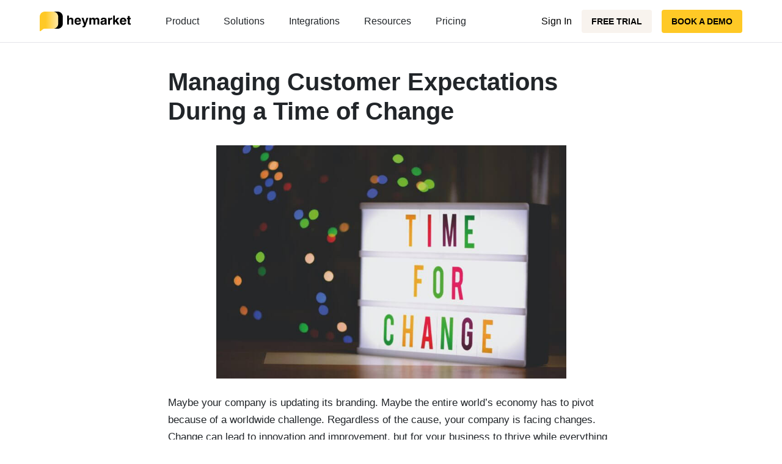

--- FILE ---
content_type: text/html; charset=UTF-8
request_url: https://www.heymarket.com/blog/manage-customer-expectations-during-change/
body_size: 18488
content:
<!doctype html><html lang="en-US" id="top"><head><meta charset="utf-8"><meta http-equiv="x-ua-compatible" content="ie=edge"><meta name="viewport" content="width=device-width, initial-scale=1, shrink-to-fit=no"> <script src="https://apis.google.com/js/api.js" async></script> <meta name='robots' content='index, follow, max-image-preview:large, max-snippet:-1, max-video-preview:-1' />  <script  type='text/javascript'>var _vwo_clicks=10;</script> <link rel="preconnect" href="https://dev.visualwebsiteoptimizer.com" /> <script  type='text/javascript' id='vwoCode'>window._vwo_code||(function(){var account_id=918650,version=2.1,settings_tolerance=2000,library_tolerance=2500,use_existing_jquery=false,hide_element='body',hide_element_style='opacity:0 !important;filter:alpha(opacity=0) !important;background:none !important;transition:none !important;',f=false,w=window,d=document,v=d.querySelector('#vwoCode'),cK='_vwo_'+account_id+'_settings',cc={};try{var c=JSON.parse(localStorage.getItem('_vwo_'+account_id+'_config'));cc=c&&typeof c==='object'?c:{}}catch(e){}var stT=cc.stT==='session'?w.sessionStorage:w.localStorage;code={use_existing_jquery:function(){return typeof use_existing_jquery!=='undefined'?use_existing_jquery:undefined},library_tolerance:function(){return typeof library_tolerance!=='undefined'?library_tolerance:undefined},settings_tolerance:function(){return cc.sT||settings_tolerance},hide_element_style:function(){return'{'+(cc.hES||hide_element_style)+'}'},hide_element:function(){if(performance.getEntriesByName('first-contentful-paint')[0]){return''}return typeof cc.hE==='string'?cc.hE:hide_element},getVersion:function(){return version},finish:function(e){if(!f){f=true;var t=d.getElementById('_vis_opt_path_hides');if(t)t.parentNode.removeChild(t);if(e)(new Image).src='https://dev.visualwebsiteoptimizer.com/ee.gif?a='+account_id+e}},finished:function(){return f},addScript:function(e){var t=d.createElement('script');t.type='text/javascript';if(e.src){t.src=e.src}else{t.text=e.text}d.getElementsByTagName('head')[0].appendChild(t)},load:function(e,t){var i=this.getSettings(),n=d.createElement('script'),r=this;t=t||{};if(i){n.textContent=i;d.getElementsByTagName('head')[0].appendChild(n);if(!w.VWO||VWO.caE){stT.removeItem(cK);r.load(e)}}else{var o=new XMLHttpRequest;o.open('GET',e,true);o.withCredentials=!t.dSC;o.responseType=t.responseType||'text';o.onload=function(){if(t.onloadCb){return t.onloadCb(o,e)}if(o.status===200||o.status===304){_vwo_code.addScript({text:o.responseText})}else{_vwo_code.finish('&e=loading_failure:'+e)}};o.onerror=function(){if(t.onerrorCb){return t.onerrorCb(e)}_vwo_code.finish('&e=loading_failure:'+e)};o.send()}},getSettings:function(){try{var e=stT.getItem(cK);if(!e){return}e=JSON.parse(e);if(Date.now()>e.e){stT.removeItem(cK);return}return e.s}catch(e){return}},init:function(){if(d.URL.indexOf('__vwo_disable__')>-1)return;var e=this.settings_tolerance();w._vwo_settings_timer=setTimeout(function(){_vwo_code.finish();stT.removeItem(cK)},e);var t;if(this.hide_element()!=='body'){t=d.createElement('style');var i=this.hide_element(),n=i?i+this.hide_element_style():'',r=d.getElementsByTagName('head')[0];t.setAttribute('id','_vis_opt_path_hides');v&&t.setAttribute('nonce',v.nonce);t.setAttribute('type','text/css');if(t.styleSheet)t.styleSheet.cssText=n;else t.appendChild(d.createTextNode(n));r.appendChild(t)}else{t=d.getElementsByTagName('head')[0];var n=d.createElement('div');n.style.cssText='z-index: 2147483647 !important;position: fixed !important;left: 0 !important;top: 0 !important;width: 100% !important;height: 100% !important;background: white !important;';n.setAttribute('id','_vis_opt_path_hides');n.classList.add('_vis_hide_layer');t.parentNode.insertBefore(n,t.nextSibling)}var o='https://dev.visualwebsiteoptimizer.com/j.php?a='+account_id+'&u='+encodeURIComponent(d.URL)+'&vn='+version;if(w.location.search.indexOf('_vwo_xhr')!==-1){this.addScript({src:o})}else{this.load(o+'&x=true')}}};w._vwo_code=code;code.init();})();</script> <link media="all" href="https://www.heymarket.com/wp-content/cache/autoptimize/css/autoptimize_2a5008d6ca87e73413194baf12cd4070.css" rel="stylesheet"><title>Managing Customer Expectations During a Time of Change</title><meta name="description" content="If you want your business to thrive while everything is up in the air, you’ve got to manage customer expectations. Here&#039;s how business SMS can help." /><link rel="canonical" href="https://www.heymarket.com/blog/manage-customer-expectations-during-change/" /><meta property="og:locale" content="en_US" /><meta property="og:type" content="article" /><meta property="og:title" content="Managing Customer Expectations During a Time of Change" /><meta property="og:description" content="If you want your business to thrive while everything is up in the air, you’ve got to manage customer expectations. Here&#039;s how business SMS can help." /><meta property="og:url" content="https://www.heymarket.com/blog/manage-customer-expectations-during-change/" /><meta property="og:site_name" content="Heymarket" /><meta property="article:publisher" content="https://www.facebook.com/heymarketapp" /><meta property="article:published_time" content="2020-05-11T23:52:28+00:00" /><meta property="article:modified_time" content="2022-04-26T19:54:29+00:00" /><meta property="og:image" content="https://www.heymarket.com/wp-content/uploads/2020/05/time-for-change-sign-with-led-light-2277784.jpg" /><meta property="og:image:width" content="6000" /><meta property="og:image:height" content="4000" /><meta property="og:image:type" content="image/jpeg" /><meta name="author" content="Sophia Huneycutt" /><meta name="twitter:card" content="summary_large_image" /><meta name="twitter:creator" content="@heymarketapp" /><meta name="twitter:site" content="@heymarketapp" /><link href='https://fonts.gstatic.com' crossorigin='anonymous' rel='preconnect' /> <script type="text/javascript" src="/wp-includes/js/jquery/jquery.min.js" id="jquery-core-js"></script> <script type='text/javascript'>(function(_a,id,a,_){function Modal(){var h=a.createElement('script');h.type='text/javascript';h.async=true;var e=id;h.src=e+(e.indexOf("?")>=0?"&":"?")+'ref='+_;var y=a.getElementsByTagName('script')[0];y.parentNode.insertBefore(h,y);h.onload=h.onreadystatechange=function(){var r=this.readyState;if(r&&r!='complete'&&r!='loaded')return;try{HeymarketWidget.construct(_);}catch(e){}};};(_a.attachEvent?_a.attachEvent('onload',Modal):_a.addEventListener('load',Modal,false));})(window,'https://widget.heymarket.com/heymk-widget.bundle.js',document,{CLIENT_ID:"KuzptKivRL1LIIYwFaqkADxE150sQjheTgSXUMCw"});</script>  <script>(function(w,d,s,l,i){w[l]=w[l]||[];w[l].push({'gtm.start':new Date().getTime(),event:'gtm.js'});var f=d.getElementsByTagName(s)[0],j=d.createElement(s),dl=l!='dataLayer'?'&l='+l:'';j.async=true;j.src='https://www.googletagmanager.com/gtm.js?id='+i+dl;f.parentNode.insertBefore(j,f);})(window,document,'script','dataLayer','GTM-5ML8DDC');</script>    <script type="text/javascript">window.heap=window.heap||[],heap.load=function(e,t){window.heap.appid=e,window.heap.config=t=t||{};var r=document.createElement("script");r.type="text/javascript",r.async=!0,r.src="https://cdn.heapanalytics.com/js/heap-"+e+".js";var a=document.getElementsByTagName("script")[0];a.parentNode.insertBefore(r,a);for(var n=function(e){return function(){heap.push([e].concat(Array.prototype.slice.call(arguments,0)))}},p=["addEventProperties","addUserProperties","clearEventProperties","identify","resetIdentity","removeEventProperty","setEventProperties","track","unsetEventProperty"],o=0;o<p.length;o++)heap[p[o]]=n(p[o])};heap.load("3300992513");</script> 
 <script type="application/ld+json" class="saswp-schema-markup-output">[{"@context":"https:\/\/schema.org\/","@graph":[{"@type":"Organization","@id":"https:\/\/www.heymarket.com#Organization","name":"Heymarket","url":"https:\/\/www.heymarket.com\/","sameAs":["https:\/\/www.linkedin.com\/company\/heymarket","https:\/\/www.youtube.com\/channel\/UCee9zDkJqAvq8Wd7mVj5Dfg","https:\/\/www.facebook.com\/heymarketapp","https:\/\/twitter.com\/heymarketapp"],"logo":{"@type":"ImageObject","url":"https:\/\/www.heymarket.com\/wp-content\/uploads\/2022\/03\/Heymarket_black_Logo.png","width":"0","height":"0"}},{"@type":"WebSite","@id":"https:\/\/www.heymarket.com#website","headline":"Heymarket","name":"Heymarket","description":"Business Text Messaging Service with Customers","url":"https:\/\/www.heymarket.com","potentialAction":{"@type":"SearchAction","target":"https:\/\/www.heymarket.com?s={search_term_string}","query-input":"required name=search_term_string"},"publisher":{"@id":"https:\/\/www.heymarket.com#Organization"}},{"@context":"https:\/\/schema.org\/","@type":"WebPage","@id":"https:\/\/www.heymarket.com\/blog\/manage-customer-expectations-during-change\/#webpage","name":"Managing Customer Expectations During a Time of Change","url":"https:\/\/www.heymarket.com\/blog\/manage-customer-expectations-during-change\/","lastReviewed":"2022-04-26T12:54:29-07:00","dateCreated":"2020-05-11T16:52:28-07:00","inLanguage":"en-US","description":"If you want your business to thrive while everything is up in the air, you\u2019ve got to manage customer expectations. Here's how business SMS can help.","keywords":"customer service, ","reviewedBy":{"@type":"Organization","name":"Heymarket","url":"https:\/\/www.heymarket.com\/","logo":{"@type":"ImageObject","url":"https:\/\/www.heymarket.com\/wp-content\/uploads\/2022\/03\/Heymarket_black_Logo.png","width":0,"height":0}},"publisher":{"@type":"Organization","name":"Heymarket","url":"https:\/\/www.heymarket.com\/","logo":{"@type":"ImageObject","url":"https:\/\/www.heymarket.com\/wp-content\/uploads\/2022\/03\/Heymarket_black_Logo.png","width":0,"height":0}},"primaryImageOfPage":{"@id":"https:\/\/www.heymarket.com\/blog\/manage-customer-expectations-during-change\/#primaryimage"},"isPartOf":{"@id":"https:\/\/www.heymarket.com#website"},"breadcrumb":{"@id":"https:\/\/www.heymarket.com\/blog\/manage-customer-expectations-during-change\/#breadcrumb"}},{"@type":"BreadcrumbList","@id":"https:\/\/www.heymarket.com\/blog\/manage-customer-expectations-during-change\/#breadcrumb","itemListElement":[{"@type":"ListItem","position":1,"item":{"@id":"https:\/\/www.heymarket.com","name":"Home"}},{"@type":"ListItem","position":2,"item":{"@id":"https:\/\/www.heymarket.com\/blog\/manage-customer-expectations-during-change\/","name":"Managing Customer Expectations During a Time of Change"}}]},{"@type":"Article","@id":"https:\/\/www.heymarket.com\/blog\/manage-customer-expectations-during-change\/#Article","url":"https:\/\/www.heymarket.com\/blog\/manage-customer-expectations-during-change\/","inLanguage":"en-US","mainEntityOfPage":"https:\/\/www.heymarket.com\/blog\/manage-customer-expectations-during-change\/#webpage","headline":"Managing Customer Expectations During a Time of Change","description":"If you want your business to thrive while everything is up in the air, you\u2019ve got to manage customer expectations. Here's how business SMS can help.","articleBody":"Maybe your company is updating its branding. Maybe the entire world\u2019s economy has to pivot because of a worldwide challenge. Regardless of the cause, your company is facing changes. Change can lead to innovation and improvement, but for your business to thrive while everything is up in the air, you\u2019ve got to focus on managing customer expectations.\u00a0    So how do you manage a customer's expectations? It all starts with fast, convenient communication. You need a channel that will empower you to answer customer questions quickly, relay operations updates in a flash, and automate simple, repetitive (yet important) tasks. Business SMS is an effective option.\u00a0    But before we can answer the question how do you manage a customer\u2019s expectations, you need to understand the importance of managing customer expectations.\u00a0  The Importance of Managing Customer Expectations  Customers\u2014especially those who are loyal to your company or know your business by reputation\u2014have certain expectations when they order from you. If those expectations aren\u2019t met, they may have a negative experience. Negative experiences can lead to negative reviews and fewer word-of-mouth recommendations.    If you can do a good job of managing customer expectations, you can prime your customers to expect exactly the level of service that you are able to give at the moment. This is particularly important during a time of change, when almost all of your operations might be different from usual.\u00a0    Now that you understand the importance of managing customer expectations, let\u2019s dive in. Read on to learn how you can use business SMS for managing customer expectations during a time of change.\u00a0  Step 1: Answer Questions Quickly  If your region is experiencing a stay at home order, you need to ensure customers feel confident that your business is operating. They also need to know what changes you have implemented. To begin with, you can expect a lot of incoming customer questions. Prioritize answering these questions as quickly as you can.\u00a0    First, set up an auto reply for all incoming messages\u2014not just those arriving after hours. Your auto reply should outline any recent changes, current operating hours, and expected response times. This auto reply might answer many of the questions your customers were going to ask in the first place, saving your team much-needed time.\u00a0    Answer customer questions as soon as your team is able. Since you\u2019re using business SMS, you\u2019ll be able to resolve queries quickly. Business SMS has an open rate of 98%, response rate of 45%, and average response time of 90 seconds. As soon as you text your customers back, they\u2019ll be likely to respond within minutes.\u00a0  Step 2: Send Regular Business Updates  You don\u2019t just want to share business updates with customers who text in. Be sure to proactively connect with loyal customers who might have assumed that you are operating as usual. This is a great path to managing customer expectations for all of your customers.\u00a0    Each time you make a new change to your business, create a template and send your list of opted-in customers the update. Let them know about new:     \tBusiness hours   \tOperations changes   \tPolicies   \tProducts or services    Be sure to emphasize what has remained the same to provide a sense of normalcy. For example, an update template might look like this:    Hello, {{first name}}, this is Jenine\u2019s Books here. We\u2019re still fulfilling online orders as per usual, but we\u2019ve added a free local pick-up option! Just select \u201cfree pick-up\u201d and a time that works when placing your order.\u00a0  Step 3: Communicate Quickly Regarding Orders  During a worldwide challenge like COVID-19, managing customer expectations regarding orders can be difficult. Customers are used to prompt shipping and fast deliveries. However, if the entire world is experiencing change, deliveries simply will not be that predictable.\u00a0    With business SMS, you can keep customers informed as they wait for their deliveries. You\u2019ll want to send texts:  After Purchases  Be sure to confirm orders immediately. Text a templated message that restates the order number and contents, plus the expected delivery or pickup dates\/times. This is a great place to let customers know about potential limitations or delays.\u00a0  Post-Shipping  Customers are often eager to know when their product or service is on the way. Send a text letting customers know when your product has shipped or your service is ready. This will set their minds at ease and decrease the amount of questions you receive in your inbox.\u00a0  During Delays  In any time of change, unexpected delays might arise. Whether they are due to internal challenges or external holdups, it\u2019s important to let customers know where their order is, and what you expect the new delivery date to be. Customers should never be left guessing.\u00a0  Right After Delivery  Sometimes customers don\u2019t know to check their front porches or mailboxes until you let them know their products are delivered. It\u2019s critical that they know as soon as your product has been delivered so they can get it safe inside. Business SMS is the best way to catch their attention immediately. During times of change, like when orders might have increased worldwide, bad actors know to be on the lookout for packages.\u00a0  A Week After Delivery  Reviews are more important than ever before. Fresh reviews will reflect how well your business is responding to the current challenge. Use business SMS to send your review requests. Reviewers might mention your responsiveness and willingness to communicate clearly\u2014encouraging more people to place orders.\u00a0    Managing customer expectations for deliveries can take a little extra effort. With business SMS, it shouldn\u2019t take much extra time\u2014and will leave your customers pleased about your business continuity.\u00a0    &nbsp;    Still asking how do you manage a customer\u2019s expectations? Read this blog post about managing customer expectations with business SMS.","keywords":"customer service, ","datePublished":"2020-05-11T16:52:28-07:00","dateModified":"2022-04-26T12:54:29-07:00","author":{"@type":"Person","name":"Sophia Huneycutt","description":"Sophia Huneycutt is Heymarket's lead writer, producing everything from articles to eBooks. She works closely with Heymarket's product and customer service teams to help convey the latest business texting best practices. A B2B technology writer since the mid-2010s, Sophia has also worked with brands like Microsoft and Indiegogo. Her dying potted plants wish she'd stick to writing in her spare time, too.","url":"https:\/\/www.heymarket.com\/author\/sophia-huneycutt\/","sameAs":[],"image":{"@type":"ImageObject","url":"https:\/\/www.heymarket.com\/wp-content\/uploads\/2023\/06\/sophia-huneycutt_avatar-96x96.jpg","height":96,"width":96}},"editor":{"@type":"Person","name":"Sophia Huneycutt","description":"Sophia Huneycutt is Heymarket's lead writer, producing everything from articles to eBooks. She works closely with Heymarket's product and customer service teams to help convey the latest business texting best practices. A B2B technology writer since the mid-2010s, Sophia has also worked with brands like Microsoft and Indiegogo. Her dying potted plants wish she'd stick to writing in her spare time, too.","url":"https:\/\/www.heymarket.com\/author\/sophia-huneycutt\/","sameAs":[],"image":{"@type":"ImageObject","url":"https:\/\/www.heymarket.com\/wp-content\/uploads\/2023\/06\/sophia-huneycutt_avatar-96x96.jpg","height":96,"width":96}},"publisher":{"@id":"https:\/\/www.heymarket.com#Organization"},"image":[{"@type":"ImageObject","@id":"https:\/\/www.heymarket.com\/blog\/manage-customer-expectations-during-change\/#primaryimage","url":"\/wp-content\/uploads\/2020\/05\/time-for-change-sign-with-led-light-2277784.jpg","width":"6000","height":"4000","caption":"Sign that says time for change"},{"@type":"ImageObject","url":"\/wp-content\/uploads\/2020\/05\/time-for-change-sign-with-led-light-2277784-1200x900.jpg","width":"1200","height":"900","caption":"Sign that says time for change"},{"@type":"ImageObject","url":"\/wp-content\/uploads\/2020\/05\/time-for-change-sign-with-led-light-2277784-1200x675.jpg","width":"1200","height":"675","caption":"Sign that says time for change"},{"@type":"ImageObject","url":"\/wp-content\/uploads\/2020\/05\/time-for-change-sign-with-led-light-2277784-4000x4000.jpg","width":"4000","height":"4000","caption":"Sign that says time for change"},{"@type":"ImageObject","url":"https:\/\/www.heymarket.com\/wp-content\/uploads\/2020\/05\/time-for-change-sign-with-led-light-2277784-300x200.jpg","width":300,"height":200,"caption":"Sign that says time for change"},{"@type":"ImageObject","url":"https:\/\/www.heymarket.com\/wp-content\/uploads\/2020\/05\/woman-in-gray-coat-holding-smartphone-3985184-300x200.jpg","width":300,"height":200,"caption":"woman in grey managing customer expectations"}],"isPartOf":{"@id":"https:\/\/www.heymarket.com\/blog\/manage-customer-expectations-during-change\/#webpage"}}]}]</script>  <script type="application/ld+json" class="saswp-user-custom-schema-markup-output">{"@context":"https://schema.org/","@type":"Person","name":"Sophia Huneycutt","description":"Sophia Huneycutt is Heymarket's lead writer, crafting everything from articles to ebooks. She works closely with their product and customer service teams to convey the latest business text messaging best practices","image":"https://www.heymarket.com/wp-content/uploads/2023/06/sophia-huneycutt_avatar-320x320.jpg","sameAs":["https://www.linkedin.com/in/sophiahuneycutt/","https://english.osu.edu/people/huneycutt.14"],"jobTitle":"Lead writer","worksFor":{"@type":"Organization","name":"Heymarket"},"affiliation":["Ohio State University","Nashville Review","Ellery Queen’s Mystery Magazine","Jabberwock Review","The Journal","Ursa Minor","Something Is Going to Happen"],"awards":["Porch Prize","Helen Earnhart Harley Creative Writing Fellowship Award"],"hasCredential":"Bachelor of Arts Degree","alumniOf":{"@type":"EducationalOrganization","name":["Davidson College","Iowa Writers’ Workshop"]}}</script> <link rel="icon" href="/wp-content/uploads/2022/03/android-chrome-192x192-1-150x150.png" sizes="32x32" /><link rel="icon" href="/wp-content/uploads/2022/03/android-chrome-192x192-1.png" sizes="192x192" /><link rel="apple-touch-icon" href="/wp-content/uploads/2022/03/android-chrome-192x192-1.png" /><meta name="msapplication-TileImage" content="/wp-content/uploads/2022/03/android-chrome-192x192-1.png" /></head><body class="wp-singular post-template-default single single-post postid-5769 single-format-standard wp-theme-heymarketresources blog manage-customer-expectations-during-change app-data index-data singular-data single-data single-post-data single-post-manage-customer-expectations-during-change-data"><header class="banner white" id="heymk-header"><div class="container"><div class="brand-wrapper d-flex d-lg-none"> <a class="brand" href="https://www.heymarket.com/"> <noscript><img class="header-logo-white" width="149" alt="Heymarket Logo" src="https://www.heymarket.com/wp-content/themes/heymarket/dist/images/heymarket_white_logo.svg" /></noscript><img class="lazyload header-logo-white" width="149" alt="Heymarket Logo" src='data:image/svg+xml,%3Csvg%20xmlns=%22http://www.w3.org/2000/svg%22%20viewBox=%220%200%20149%2099.333333333333%22%3E%3C/svg%3E' data-src="https://www.heymarket.com/wp-content/themes/heymarket/dist/images/heymarket_white_logo.svg" /> <noscript><img class="header-logo" width="149" alt="Heymarket Logo" src="https://www.heymarket.com/wp-content/themes/heymarket/dist/images/heymarket_black_logo_new.svg" /></noscript><img class="lazyload header-logo" width="149" alt="Heymarket Logo" src='data:image/svg+xml,%3Csvg%20xmlns=%22http://www.w3.org/2000/svg%22%20viewBox=%220%200%20149%2099.333333333333%22%3E%3C/svg%3E' data-src="https://www.heymarket.com/wp-content/themes/heymarket/dist/images/heymarket_black_logo_new.svg" /> </a><div class="navbar-toggle-navigation"> <span class="toggle-navbar-btn-wrapper"> <span class="toggle-navbar-btn-inner"></span> </span></div></div><div class="header-wrapper"><div class="brand-wrapper d-none d-lg-flex"> <a class="brand" href="https://www.heymarket.com/"> <noscript><img class="header-logo-white" width="149" alt="Heymarket Logo" src="https://www.heymarket.com/wp-content/themes/heymarket/dist/images/heymarket_white_logo.svg" /></noscript><img class="lazyload header-logo-white" width="149" alt="Heymarket Logo" src='data:image/svg+xml,%3Csvg%20xmlns=%22http://www.w3.org/2000/svg%22%20viewBox=%220%200%20149%2099.333333333333%22%3E%3C/svg%3E' data-src="https://www.heymarket.com/wp-content/themes/heymarket/dist/images/heymarket_white_logo.svg" /> <noscript><img class="header-logo" width="149" alt="Heymarket Logo" src="https://www.heymarket.com/wp-content/themes/heymarket/dist/images/heymarket_black_logo_new.svg" /></noscript><img class="lazyload header-logo" width="149" alt="Heymarket Logo" src='data:image/svg+xml,%3Csvg%20xmlns=%22http://www.w3.org/2000/svg%22%20viewBox=%220%200%20149%2099.333333333333%22%3E%3C/svg%3E' data-src="https://www.heymarket.com/wp-content/themes/heymarket/dist/images/heymarket_black_logo_new.svg" /> </a></div><nav class="nav-primary"><ul class="top-main-menu nav" id="menu-primary"><li class="menu-item menu-item-has-children menu-product"> <a href="https://www.heymarket.com/product/">Product</a><ul class="sub-menu p-lg-3 mb-3 d-lg-flex justify-content-between"><li class="row-item"><ul class="sub-menu-inner"><li class="column p-lg-3"><div class="header">Features</div><ul class="three-column-grid"><li class="menu-item menu-shared-inboxall-your-messages-in-one-place"><a href="https://www.heymarket.com/product/omnichannel-shared-inbox/"><div class='item-with-icon-wrapper'><noscript><img width="20" height="20" src="/wp-content/uploads/2025/04/Icon-Chat-1.svg" class="icon" alt="Chat bubble icon" decoding="async" /></noscript><img width="20" height="20" src='data:image/svg+xml,%3Csvg%20xmlns=%22http://www.w3.org/2000/svg%22%20viewBox=%220%200%2020%2020%22%3E%3C/svg%3E' data-src="/wp-content/uploads/2025/04/Icon-Chat-1.svg" class="lazyload icon" alt="Chat bubble icon" decoding="async" /><div><div class='title heading-h6'>Shared inbox</div><small class='description text-black-70'>All your messages in one place</small></div></div></a></li><li class="menu-item menu-automationsstreamline-your-workflows"><a href="https://www.heymarket.com/product/advanced-automations/"><div class='item-with-icon-wrapper'><noscript><img width="20" height="20" src="/wp-content/uploads/2025/04/Icon-Basic-Automation-1.svg" class="icon" alt="Zap icon" decoding="async" /></noscript><img width="20" height="20" src='data:image/svg+xml,%3Csvg%20xmlns=%22http://www.w3.org/2000/svg%22%20viewBox=%220%200%2020%2020%22%3E%3C/svg%3E' data-src="/wp-content/uploads/2025/04/Icon-Basic-Automation-1.svg" class="lazyload icon" alt="Zap icon" decoding="async" /><div><div class='title heading-h6'>Automations</div><small class='description text-black-70'>Streamline your workflows</small></div></div></a></li><li class="menu-item menu-ai-textingperfect-your-messages-with-ai"><a href="https://www.heymarket.com/product/ai-texting/"><div class='item-with-icon-wrapper'><noscript><img width="20" height="20" src="/wp-content/uploads/2025/04/Icon-AI-1.svg" class="icon" alt="Star icon" decoding="async" /></noscript><img width="20" height="20" src='data:image/svg+xml,%3Csvg%20xmlns=%22http://www.w3.org/2000/svg%22%20viewBox=%220%200%2020%2020%22%3E%3C/svg%3E' data-src="/wp-content/uploads/2025/04/Icon-AI-1.svg" class="lazyload icon" alt="Star icon" decoding="async" /><div><div class='title heading-h6'>AI texting</div><small class='description text-black-70'>Perfect your messages with AI</small></div></div></a></li><li class="menu-item menu-text-enable-numberstext-enable-your-business-number"><a href="https://www.heymarket.com/product/text-enable/"><div class='item-with-icon-wrapper'><noscript><img width="20" height="20" src="/wp-content/uploads/2025/04/Icon-Phone-1.svg" class="icon" alt="Phone icon" decoding="async" /></noscript><img width="20" height="20" src='data:image/svg+xml,%3Csvg%20xmlns=%22http://www.w3.org/2000/svg%22%20viewBox=%220%200%2020%2020%22%3E%3C/svg%3E' data-src="/wp-content/uploads/2025/04/Icon-Phone-1.svg" class="lazyload icon" alt="Phone icon" decoding="async" /><div><div class='title heading-h6'>Text-enable numbers</div><small class='description text-black-70'>Text-enable your business number</small></div></div></a></li><li class="menu-item menu-list-broadcastssend-personalized-mass-texts"><a href="https://www.heymarket.com/product/list-broadcasts/"><div class='item-with-icon-wrapper'><noscript><img width="20" height="20" src="/wp-content/uploads/2025/04/Icon-Broadcast-1.svg" class="icon" alt="Megaphone icon" decoding="async" /></noscript><img width="20" height="20" src='data:image/svg+xml,%3Csvg%20xmlns=%22http://www.w3.org/2000/svg%22%20viewBox=%220%200%2020%2020%22%3E%3C/svg%3E' data-src="/wp-content/uploads/2025/04/Icon-Broadcast-1.svg" class="lazyload icon" alt="Megaphone icon" decoding="async" /><div><div class='title heading-h6'>List broadcasts</div><small class='description text-black-70'>Send personalized mass texts</small></div></div></a></li><li class="menu-item menu-apicreate-customized-integrations"><a href="https://heymarket.docs.apiary.io/"><div class='item-with-icon-wrapper'><noscript><img width="20" height="20" src="/wp-content/uploads/2025/04/Icon-API-1.svg" class="icon" alt="Cog icon" decoding="async" /></noscript><img width="20" height="20" src='data:image/svg+xml,%3Csvg%20xmlns=%22http://www.w3.org/2000/svg%22%20viewBox=%220%200%2020%2020%22%3E%3C/svg%3E' data-src="/wp-content/uploads/2025/04/Icon-API-1.svg" class="lazyload icon" alt="Cog icon" decoding="async" /><div><div class='title heading-h6'>API</div><small class='description text-black-70'>Create customized integrations</small></div></div></a></li><li class="menu-item menu-group-messagingtext-multiple-contacts-at-once"><a href="https://www.heymarket.com/product/group-messaging/"><div class='item-with-icon-wrapper'><noscript><img width="20" height="18" src="/wp-content/uploads/2025/04/Icon-Group-1.svg" class="icon" alt="People icon" decoding="async" /></noscript><img width="20" height="18" src='data:image/svg+xml,%3Csvg%20xmlns=%22http://www.w3.org/2000/svg%22%20viewBox=%220%200%2020%2018%22%3E%3C/svg%3E' data-src="/wp-content/uploads/2025/04/Icon-Group-1.svg" class="lazyload icon" alt="People icon" decoding="async" /><div><div class='title heading-h6'>Group messaging</div><small class='description text-black-70'>Text multiple contacts at once</small></div></div></a></li><li class="menu-item menu-campaignssend-a-series-of-messages-to-lists"><a href="https://www.heymarket.com/product/campaigns/"><div class='item-with-icon-wrapper'><noscript><img width="20" height="20" src="/wp-content/uploads/2025/04/Icon-Campaigns-1.svg" class="icon" alt="Clock icon" decoding="async" /></noscript><img width="20" height="20" src='data:image/svg+xml,%3Csvg%20xmlns=%22http://www.w3.org/2000/svg%22%20viewBox=%220%200%2020%2020%22%3E%3C/svg%3E' data-src="/wp-content/uploads/2025/04/Icon-Campaigns-1.svg" class="lazyload icon" alt="Clock icon" decoding="async" /><div><div class='title heading-h6'>Campaigns</div><small class='description text-black-70'>Send a series of messages to lists</small></div></div></a></li><li class="text-link text-purple menu-item menu-explore-all-features"><a href="https://www.heymarket.com/product/">Explore all features</a></li></ul></li><li class="column column-accent p-lg-3"><div class="header pl-0">New feature</div> <noscript><img width="607" height="309" src="/wp-content/uploads/2025/04/Double-opt-in-menu-item.png" class="img-fluid w-100 mb-3" alt="Double opt-in page illustration" style="max-width: 240px" decoding="async" srcset="/wp-content/uploads/2025/04/Double-opt-in-menu-item.png 607w, /wp-content/uploads/2025/04/Double-opt-in-menu-item-300x153.png 300w" sizes="(max-width: 607px) 100vw, 607px" /></noscript><img width="607" height="309" src='data:image/svg+xml,%3Csvg%20xmlns=%22http://www.w3.org/2000/svg%22%20viewBox=%220%200%20607%20309%22%3E%3C/svg%3E' data-src="/wp-content/uploads/2025/04/Double-opt-in-menu-item.png" class="lazyload img-fluid w-100 mb-3" alt="Double opt-in page illustration" style="max-width: 240px" decoding="async" data-srcset="/wp-content/uploads/2025/04/Double-opt-in-menu-item.png 607w, /wp-content/uploads/2025/04/Double-opt-in-menu-item-300x153.png 300w" data-sizes="(max-width: 607px) 100vw, 607px" /><div class='item-with-icon-wrapper'><div><div class='title heading-h6'>Double Opt-in</div><small class='description text-black-70'>Stay compliant with more ways to opt-in</small></div></div><a href='https://www.heymarket.com/product/double-opt-in/' class='px-0 text-link mt-2'><u class='text-purple'>Learn more</u></a></li></li></ul></li></ul></li><li class="menu-item menu-item-has-children menu-solutions"> <a href="https://www.heymarket.com/solutions/">Solutions</a><ul class="sub-menu p-lg-3 mb-3 d-lg-flex justify-content-between"><li class="row-item"><ul class="sub-menu-inner"><li class="column p-lg-3"><div class="header">Use Case</div><ul class="two-column-grid"><li class="menu-item menu-customer-serviceincrease-response-rates"><a href="https://www.heymarket.com/business-text-messaging/customer-service/"><div class='item-with-icon-wrapper'><noscript><img width="20" height="18" src="/wp-content/uploads/2025/04/Icon-Group-1.svg" class="icon" alt="People icon" decoding="async" /></noscript><img width="20" height="18" src='data:image/svg+xml,%3Csvg%20xmlns=%22http://www.w3.org/2000/svg%22%20viewBox=%220%200%2020%2018%22%3E%3C/svg%3E' data-src="/wp-content/uploads/2025/04/Icon-Group-1.svg" class="lazyload icon" alt="People icon" decoding="async" /><div><div class='title heading-h6'>Customer service</div><small class='description text-black-70'>Increase response rates</small></div></div></a></li><li class="menu-item menu-marketingconvert-more-with-personalization"><a href="https://www.heymarket.com/sms-marketing/"><div class='item-with-icon-wrapper'><noscript><img width="20" height="20" src="/wp-content/uploads/2025/04/Icon-Broadcast-1.svg" class="icon" alt="Megaphone icon" decoding="async" /></noscript><img width="20" height="20" src='data:image/svg+xml,%3Csvg%20xmlns=%22http://www.w3.org/2000/svg%22%20viewBox=%220%200%2020%2020%22%3E%3C/svg%3E' data-src="/wp-content/uploads/2025/04/Icon-Broadcast-1.svg" class="lazyload icon" alt="Megaphone icon" decoding="async" /><div><div class='title heading-h6'>Marketing</div><small class='description text-black-70'>Convert more with personalization</small></div></div></a></li><li class="menu-item menu-salesexpedite-your-sales-process"><a href="https://www.heymarket.com/sms-sales/"><div class='item-with-icon-wrapper'><noscript><img width="20" height="20" src="/wp-content/uploads/2025/04/Icon-Sales-1.svg" class="icon" alt="Uptrend icon" decoding="async" /></noscript><img width="20" height="20" src='data:image/svg+xml,%3Csvg%20xmlns=%22http://www.w3.org/2000/svg%22%20viewBox=%220%200%2020%2020%22%3E%3C/svg%3E' data-src="/wp-content/uploads/2025/04/Icon-Sales-1.svg" class="lazyload icon" alt="Uptrend icon" decoding="async" /><div><div class='title heading-h6'>Sales</div><small class='description text-black-70'>Expedite your sales process</small></div></div></a></li><li class="menu-item menu-operationsstreamline-communications"><a href="https://www.heymarket.com/operations/"><div class='item-with-icon-wrapper'><noscript><img width="20" height="20" src="/wp-content/uploads/2025/04/Icon-API-1.svg" class="icon" alt="Cog icon" decoding="async" /></noscript><img width="20" height="20" src='data:image/svg+xml,%3Csvg%20xmlns=%22http://www.w3.org/2000/svg%22%20viewBox=%220%200%2020%2020%22%3E%3C/svg%3E' data-src="/wp-content/uploads/2025/04/Icon-API-1.svg" class="lazyload icon" alt="Cog icon" decoding="async" /><div><div class='title heading-h6'>Operations</div><small class='description text-black-70'>Streamline communications</small></div></div></a></li><li class="menu-item menu-recruitinghire-great-people-faster"><a href="https://www.heymarket.com/sms-for-recruitment/"><div class='item-with-icon-wrapper'><noscript><img width="20" height="20" src="/wp-content/uploads/2025/04/Icon-Recruit-1.svg" class="icon" alt="Magnifying glass icon" decoding="async" /></noscript><img width="20" height="20" src='data:image/svg+xml,%3Csvg%20xmlns=%22http://www.w3.org/2000/svg%22%20viewBox=%220%200%2020%2020%22%3E%3C/svg%3E' data-src="/wp-content/uploads/2025/04/Icon-Recruit-1.svg" class="lazyload icon" alt="Magnifying glass icon" decoding="async" /><div><div class='title heading-h6'>Recruiting</div><small class='description text-black-70'>Hire great people faster</small></div></div></a></li></ul></li><li class="column column-accent p-lg-3"><div class="header">Industries</div><ul><li class="menu-item menu-retail"><a href="https://www.heymarket.com/retail/">Retail</a></li><li class="menu-item menu-healthcare"><a href="https://www.heymarket.com/sms-healthcare-solutions/">Healthcare</a></li><li class="menu-item menu-dispatch"><a href="https://www.heymarket.com/dispatch/">Dispatch</a><li class='menu-item'><a href='https://www.heymarket.com/services/' class='d-inline-block text-link text-purple'><u class='text-purple'>See all</u></a></li></li></li></li></li></li></li></li></ul></li></ul></li></ul></li><li class="menu-item menu-item-has-children menu-integrations"> <a href="https://www.heymarket.com/integrations/">Integrations</a><ul class="sub-menu p-lg-3 mb-3 d-lg-flex justify-content-between"><li class="row-item"><ul class="sub-menu-inner"><li class="column p-lg-3"><div class="header">Most popular</div><ul class="three-column-grid"><li class="menu-item menu-salesforce"><a href="https://www.heymarket.com/integrations/salesforce/"><div class='item-with-icon-wrapper'><noscript><img width="26" height="26" src="/wp-content/uploads/2020/11/Salesforce@2x.png" class="icon" alt="Salesforce logo" decoding="async" /></noscript><img width="26" height="26" src='data:image/svg+xml,%3Csvg%20xmlns=%22http://www.w3.org/2000/svg%22%20viewBox=%220%200%2026%2026%22%3E%3C/svg%3E' data-src="/wp-content/uploads/2020/11/Salesforce@2x.png" class="lazyload icon" alt="Salesforce logo" decoding="async" /><div><div class='title heading-h6-semi'>Salesforce</div></div></div></a></li><li class="menu-item menu-slack"><a href="https://www.heymarket.com/integrations/slack/"><div class='item-with-icon-wrapper'><noscript><img width="26" height="26" src="/wp-content/uploads/2020/02/Slack_Mark-2.png" class="icon" alt="" decoding="async" /></noscript><img width="26" height="26" src='data:image/svg+xml,%3Csvg%20xmlns=%22http://www.w3.org/2000/svg%22%20viewBox=%220%200%2026%2026%22%3E%3C/svg%3E' data-src="/wp-content/uploads/2020/02/Slack_Mark-2.png" class="lazyload icon" alt="" decoding="async" /><div><div class='title heading-h6-semi'>Slack</div></div></div></a></li><li class="menu-item menu-aircall"><a href="https://www.heymarket.com/integrations/aircall/"><div class='item-with-icon-wrapper'><noscript><img width="26" height="26" src="/wp-content/uploads/2020/11/Aircall@2x.png" class="icon" alt="Aircall" decoding="async" /></noscript><img width="26" height="26" src='data:image/svg+xml,%3Csvg%20xmlns=%22http://www.w3.org/2000/svg%22%20viewBox=%220%200%2026%2026%22%3E%3C/svg%3E' data-src="/wp-content/uploads/2020/11/Aircall@2x.png" class="lazyload icon" alt="Aircall" decoding="async" /><div><div class='title heading-h6-semi'>Aircall</div></div></div></a></li><li class="menu-item menu-hubspot"><a href="https://www.heymarket.com/integrations/hubspot/"><div class='item-with-icon-wrapper'><noscript><img width="26" height="26" src="/wp-content/uploads/2020/11/HubSpot@2x.png" class="icon" alt="HubSpot Logo" decoding="async" /></noscript><img width="26" height="26" src='data:image/svg+xml,%3Csvg%20xmlns=%22http://www.w3.org/2000/svg%22%20viewBox=%220%200%2026%2026%22%3E%3C/svg%3E' data-src="/wp-content/uploads/2020/11/HubSpot@2x.png" class="lazyload icon" alt="HubSpot Logo" decoding="async" /><div><div class='title heading-h6-semi'>HubSpot</div></div></div></a></li><li class="menu-item menu-zendesk"><a href="https://www.heymarket.com/integrations/zendesk/"><div class='item-with-icon-wrapper'><noscript><img width="26" height="26" src="/wp-content/uploads/2020/11/Zendesk@2x.png" class="icon" alt="Zendesk logo" decoding="async" /></noscript><img width="26" height="26" src='data:image/svg+xml,%3Csvg%20xmlns=%22http://www.w3.org/2000/svg%22%20viewBox=%220%200%2026%2026%22%3E%3C/svg%3E' data-src="/wp-content/uploads/2020/11/Zendesk@2x.png" class="lazyload icon" alt="Zendesk logo" decoding="async" /><div><div class='title heading-h6-semi'>Zendesk</div></div></div></a></li><li class="menu-item menu-heymarket-api"><a href="https://heymarket.docs.apiary.io/"><div class='item-with-icon-wrapper'><noscript><img width="26" height="26" src="/wp-content/uploads/2025/04/heymarket-api-icon.svg" class="icon" alt="Cog icon with yellow background" decoding="async" /></noscript><img width="26" height="26" src='data:image/svg+xml,%3Csvg%20xmlns=%22http://www.w3.org/2000/svg%22%20viewBox=%220%200%2026%2026%22%3E%3C/svg%3E' data-src="/wp-content/uploads/2025/04/heymarket-api-icon.svg" class="lazyload icon" alt="Cog icon with yellow background" decoding="async" /><div><div class='title heading-h6-semi'>Heymarket API</div></div></div></a></li><li class="menu-item menu-microsoft-teams"><a href="https://www.heymarket.com/integrations/microsoft-teams/"><div class='item-with-icon-wrapper'><noscript><img width="26" height="26" src="/wp-content/uploads/2020/11/MS-Teams@2x.png" class="icon" alt="MS Teams" decoding="async" /></noscript><img width="26" height="26" src='data:image/svg+xml,%3Csvg%20xmlns=%22http://www.w3.org/2000/svg%22%20viewBox=%220%200%2026%2026%22%3E%3C/svg%3E' data-src="/wp-content/uploads/2020/11/MS-Teams@2x.png" class="lazyload icon" alt="MS Teams" decoding="async" /><div><div class='title heading-h6-semi'>Microsoft Teams</div></div></div></a></li><li class="menu-item menu-zapier"><a href="https://www.heymarket.com/integrations/zapier/"><div class='item-with-icon-wrapper'><noscript><img width="26" height="26" src="/wp-content/uploads/2017/12/hm-ws-integration-logo-zapier@3x-150x150.png" class="icon" alt="Zapier integration" decoding="async" srcset="/wp-content/uploads/2017/12/hm-ws-integration-logo-zapier@3x-150x150.png 150w, /wp-content/uploads/2017/12/hm-ws-integration-logo-zapier@3x.png 177w" sizes="(max-width: 26px) 100vw, 26px" /></noscript><img width="26" height="26" src='data:image/svg+xml,%3Csvg%20xmlns=%22http://www.w3.org/2000/svg%22%20viewBox=%220%200%2026%2026%22%3E%3C/svg%3E' data-src="/wp-content/uploads/2017/12/hm-ws-integration-logo-zapier@3x-150x150.png" class="lazyload icon" alt="Zapier integration" decoding="async" data-srcset="/wp-content/uploads/2017/12/hm-ws-integration-logo-zapier@3x-150x150.png 150w, /wp-content/uploads/2017/12/hm-ws-integration-logo-zapier@3x.png 177w" data-sizes="(max-width: 26px) 100vw, 26px" /><div><div class='title heading-h6-semi'>Zapier</div></div></div></a></li><li class="text-link text-purple menu-item menu-all-integrations"><a href="https://www.heymarket.com/integrations/">All integrations</a></li></ul></li></ul></li></ul></li><li class="menu-item menu-item-has-children menu-resources"> <a href="#">Resources</a><ul class="sub-menu"><li class="active menu-item menu-blog"><a href="https://www.heymarket.com/blog/">Blog</a></li><li class="menu-item menu-customer-stories"><a href="https://www.heymarket.com/customers/">Customer stories</a></li><li class="menu-item menu-ai-text-generator"><a href="https://www.heymarket.com/ai-text-message-generator/">AI text generator</a></li><li class="menu-item menu-sms-templates-generator"><a href="https://www.heymarket.com/sms-resources/sms-templates/">SMS templates generator</a></li><li class="menu-item menu-text-to-landline"><a href="https://www.heymarket.com/sms-resources/text-to-landline-resources/">Text to landline</a></li><li class="menu-item menu-omnichannel-messaging"><a href="https://www.heymarket.com/sms-resources/omnichannel-messaging-2/">Omnichannel messaging</a></li><li class="menu-item menu-all-sms-resources"><a href="https://www.heymarket.com/sms-resources/">All SMS resources</a></li></ul></li><li class="menu-item menu-pricing"> <a href="https://www.heymarket.com/pricing/">Pricing</a></li></ul></nav><ul class="top-menu-ctas"><li> <a href="https://app.heymarket.com/account/login" class="text-link">Sign In</a></li><li class="d-block d-lg-none d-xl-block order-2 order-lg-0 mt-2 mt-lg-0"> <a href="https://app.heymarket.com/account/signup?cta-region=top%20nav" class="btn-small-base" data-role="navbar-cta" data-track="free-trial">Free Trial</a></li><li class="order-0 order-lg-2"> <a href="https://www.heymarket.com/demo/" class="btn-prime-yellow hover-purple-bg-white-text" data-role="navbar-cta" data-track="book-demo" data-pageregion="top nav">Book a Demo</a></li></ul></div></div></header><div id="signup-modal"><div class="overlay"></div><div class="modal"><div class="content" id="signUpContainer"><div class="close-modal">x</div><h2>Sign Up</h2><p class="trial">Free trial. No credit card required.</p> <input placeholder="Full Name" value="" id="signUpName" type="text"><div class="input-wrapper"> <input placeholder="Work Email (name@company.com)" value="" id="signUpEmail" type="email"><div class="invalid-feedback text-left">Email already taken. Please sign in or try another email.</div></div> <input type="hidden" name="current_url" id="current_url" value="https://www.heymarket.com/blog/manage-customer-expectations-during-change"> <input placeholder="Password (at least 8 characters)" value="" id="signUpPassword" type="password"><div class="tos-agree"> <input type="checkbox" id="signUpTos"> I agree to the <a href="/tos/">terms of service</a> and <a href="/privacy/">privacy policy</a>.<div class="invalid-feedback text-left mt-3"><span class="error-info"></span> Please agree to the terms of service and privacy policy to continue.</div></div><div class="footer-button"> <button class="save orange-button" id="signUp" disabled>Sign Up</button><div class="sso-button-wrapper"><div class="invisible-button-wrapper"></div><div id="ssoDiv" class="google-sign-in"><div id="ssoIcon"></div><span id="ssoBtn">Sign Up with Google</span></div></div></div></div></div></div><div id="signup-complete-modal"><div class="overlay"></div><div class="modal"><div class="content" id="signUpCompleteContainer"><div class="signup-success mt-0"><div class="email--success-icon"></div><p class="h1 font-weight-bold">Please check your email.</p><p>We've sent you an email. Please check your inbox and follow the link provided to verify your email address.</p></div> <button id="signUpCompleteOk" class="orange-button mt-3">Ok</button></div></div></div><div id="demo-modal"><div class="overlay"></div><div class="modal"><div class="content" id="demoModalContainer"><div class="demo-content"><div class="close-modal"> <noscript><img alt="Close icon for modal" src="https://www.heymarket.com/wp-content/themes/heymarket/dist/images/cross-circle.svg"></noscript><img class="lazyload" alt="Close icon for modal" src='data:image/svg+xml,%3Csvg%20xmlns=%22http://www.w3.org/2000/svg%22%20viewBox=%220%200%20210%20140%22%3E%3C/svg%3E' data-src="https://www.heymarket.com/wp-content/themes/heymarket/dist/images/cross-circle.svg"></div> <noscript><img alt="Book a Demo" src="https://www.heymarket.com/wp-content/themes/heymarket/dist/images/demo-modal-new-logo.png" class="img-fluid" width="535" height="145" /></noscript><img alt="Book a Demo" src='data:image/svg+xml,%3Csvg%20xmlns=%22http://www.w3.org/2000/svg%22%20viewBox=%220%200%20535%20145%22%3E%3C/svg%3E' data-src="https://www.heymarket.com/wp-content/themes/heymarket/dist/images/demo-modal-new-logo.png" class="lazyload img-fluid" width="535" height="145" /><h2 class="text-black">See Heymarket in Action</h2><p>Learn how Heymarket can help your business create personalized conversations at scale.</p> <a href="#" class="btn-prime-yellow hover-black-bg-white-text schedule-demo" data-pageregion="pop-up modal">Book a Demo</a></div></div></div></div><div class="wrap heymarket container" role="document"><div class="content"><main class="main"><div class="container"><div class="single row"><div class="col-12 col-md-8 offset-md-2"><div class="ctn-article"><article class="post-5769 post type-post status-publish format-standard has-post-thumbnail hentry category-how-to tag-customer-service"><div class="single-post-main"><div class="single-post-title"><h1>Managing Customer Expectations During a Time of Change</h1></div><div class="single-post-body"><p style="text-align: center;"><img fetchpriority="high" decoding="async" class="alignnone wp-image-5770" src="https://www.heymarket.com/wp-content/uploads/2020/05/time-for-change-sign-with-led-light-2277784-300x200.jpg" alt="Sign that says time for change" width="573" height="381" srcset="/wp-content/uploads/2020/05/time-for-change-sign-with-led-light-2277784-300x200.jpg 300w, /wp-content/uploads/2020/05/time-for-change-sign-with-led-light-2277784-768x512.jpg 768w, /wp-content/uploads/2020/05/time-for-change-sign-with-led-light-2277784-1024x683.jpg 1024w" sizes="(max-width: 573px) 100vw, 573px" /></p><p><span style="font-weight: 400;">Maybe your company is updating its branding. Maybe the entire world’s economy has to pivot because of a worldwide challenge. Regardless of the cause, your company </span><span style="font-weight: 400;">is facing changes</span><span style="font-weight: 400;">. Change can lead to innovation and improvement, but for your business to thrive while everything is up in the air, you’ve got to focus on managing customer expectations. </span></p><p><span style="font-weight: 400;">So how do you manage a customer&#8217;s expectations? It all starts with fast, convenient communication. You need a channel that will empower you to answer customer questions quickly, relay operations updates in a flash, and automate simple, repetitive (yet important) tasks. Business SMS is an effective option. </span></p><p><span style="font-weight: 400;">But before we can answer the question </span><i><span style="font-weight: 400;">how do you manage a customer’s expectations</span></i><span style="font-weight: 400;">, you need to understand the </span><i><span style="font-weight: 400;">importance</span></i><span style="font-weight: 400;"> of managing customer expectations. </span></p><h2 id="the-importance-of-managing-customer-expectations"><span style="font-weight: 400;">The Importance of Managing Customer Expectations</span></h2><p><span style="font-weight: 400;">Customers—especially those who are loyal to your </span><span style="font-weight: 400;">company</span><span style="font-weight: 400;"> or know your </span><span style="font-weight: 400;">business</span><span style="font-weight: 400;"> by reputation—have certain expectations when they order from you. If those expectations aren’t met, they may have a negative experience. Negative experiences can lead to negative reviews and fewer word-of-mouth recommendations.</span></p><p><span style="font-weight: 400;">If you can do a good job of managing customer expectations, you can prime your customers to expect exactly the level of service that you are able to give at the moment. This is particularly important during a time of change, when almost all of your operations might be different from usual. </span></p><p><span style="font-weight: 400;">Now that you understand the importance of managing customer expectations, let’s dive in. Read on to learn how you can use business SMS for managing customer expectations during a time of change. </span></p><h2 id="step-1-answer-questions-quickly"><span style="font-weight: 400;">Step 1: Answer Questions Quickly</span></h2><p><span style="font-weight: 400;">If your </span><span style="font-weight: 400;">region is</span><span style="font-weight: 400;"> experiencing a </span><span style="font-weight: 400;">stay at home order</span><span style="font-weight: 400;">, you need to ensure customers feel confident that your business is operating.</span><span style="font-weight: 400;"> They also need to know what changes you have implemented</span><span style="font-weight: 400;">. To begin with, you can expect a lot of incoming customer questions. Prioritize answering these questions as quickly as you can. </span></p><p><span style="font-weight: 400;">First, set up an </span><a href="https://help.heymarket.com/hc/en-us/articles/360000985172-Setting-up-Auto-Reply"><span style="font-weight: 400;">auto reply</span></a><span style="font-weight: 400;"> for all incoming messages—not just those arriving after hours. Your auto reply should outline any recent changes, current operating hours, and expected response times. This auto reply might answer many of the questions your customers were going to ask in the first place, saving your team much-needed time. </span></p><p><span style="font-weight: 400;">Answer customer questions as soon as your team is able. Since you’re using business SMS, you’ll be able to resolve queries quickly. Business SMS has an </span><a href="https://www.gartner.com/smarterwithgartner/tap-into-the-marketing-power-of-sms/"><span style="font-weight: 400;">open rate of 98%</span><span style="font-weight: 400;">, </span><span style="font-weight: 400;">response rate of 45%</span></a><span style="font-weight: 400;">, and average response time of </span><a href="https://www.textrequest.com/blog/complete-overview-business-texting/"><span style="font-weight: 400;">90 seconds</span></a><span style="font-weight: 400;">. As soon as you text your customers back, they’ll be likely to respond within minutes. </span></p><h2 id="step-2-send-regular-business-updates"><span style="font-weight: 400;">Step 2: Send Regular Business Updates</span></h2><p><span style="font-weight: 400;">You don’t just want to share business updates with customers who text in. Be sure to proactively connect with loyal customers who might have assumed that you are operating as usual. This is a great path to managing customer expectations for all of your customers. </span></p><p><span style="font-weight: 400;">Each time you make a new change to your business, create a </span><a href="https://help.heymarket.com/hc/en-us/articles/217482948-Templates"><span style="font-weight: 400;">template</span></a><span style="font-weight: 400;"> and send your </span><a href="https://help.heymarket.com/hc/en-us/articles/360004194992-Sending-Messages-to-a-List"><span style="font-weight: 400;">list</span></a><span style="font-weight: 400;"> of opted-in customers the update. Let them know about new:</span></p><ul><li style="font-weight: 400;"><span style="font-weight: 400;">Business hours</span></li><li style="font-weight: 400;"><span style="font-weight: 400;">Operations changes</span></li><li style="font-weight: 400;"><span style="font-weight: 400;">Policies</span></li><li style="font-weight: 400;"><span style="font-weight: 400;">Products or services</span></li></ul><p><span style="font-weight: 400;">Be sure to emphasize what has remained the same to provide a sense of normalcy. For example, an update template might look like this:</span></p><p><span style="font-weight: 400;">Hello, {{first name}}, this is Jenine’s Books here. We’re still fulfilling online orders as per usual, but we’ve added a free local pick-up option! Just select “free pick-up” and a time that works when placing your order. </span></p><h2 id="step-3-communicate-quickly-regarding-orders"><span style="font-weight: 400;">Step 3: Communicate Quickly Regarding Orders</span></h2><p><span style="font-weight: 400;">During a worldwide challenge like COVID-19,</span><span style="font-weight: 400;"> managing <noscript><img decoding="async" class="size-medium wp-image-5771 alignright" src="https://www.heymarket.com/wp-content/uploads/2020/05/woman-in-gray-coat-holding-smartphone-3985184-300x200.jpg" alt="woman in grey managing customer expectations" width="300" height="200" srcset="/wp-content/uploads/2020/05/woman-in-gray-coat-holding-smartphone-3985184-300x200.jpg 300w, /wp-content/uploads/2020/05/woman-in-gray-coat-holding-smartphone-3985184-768x512.jpg 768w, /wp-content/uploads/2020/05/woman-in-gray-coat-holding-smartphone-3985184-1024x683.jpg 1024w" sizes="(max-width: 300px) 100vw, 300px" /></noscript><img decoding="async" class="lazyload size-medium wp-image-5771 alignright" src='data:image/svg+xml,%3Csvg%20xmlns=%22http://www.w3.org/2000/svg%22%20viewBox=%220%200%20300%20200%22%3E%3C/svg%3E' data-src="https://www.heymarket.com/wp-content/uploads/2020/05/woman-in-gray-coat-holding-smartphone-3985184-300x200.jpg" alt="woman in grey managing customer expectations" width="300" height="200" data-srcset="/wp-content/uploads/2020/05/woman-in-gray-coat-holding-smartphone-3985184-300x200.jpg 300w, /wp-content/uploads/2020/05/woman-in-gray-coat-holding-smartphone-3985184-768x512.jpg 768w, /wp-content/uploads/2020/05/woman-in-gray-coat-holding-smartphone-3985184-1024x683.jpg 1024w" data-sizes="(max-width: 300px) 100vw, 300px" />customer expectations regarding orders can be difficult. Customers are used to prompt shipping and fast deliveries. However, if the entire world is experiencing change, deliveries simply will not be that predictable. </span></p><p><span style="font-weight: 400;">With business SMS, you can keep customers informed as they wait for their deliveries. You’ll want to send texts:</span></p><h3><i><span style="font-weight: 400;">After Purchases</span></i></h3><p><span style="font-weight: 400;">Be sure to confirm orders immediately. Text a </span><a href="https://help.heymarket.com/hc/en-us/articles/217482948-Templates"><span style="font-weight: 400;">templated</span></a><span style="font-weight: 400;"> message that restates the order number and contents, plus the expected delivery or pickup dates/times. This is a great place to let customers know about potential limitations or delays. </span></p><h3><i><span style="font-weight: 400;">Post-Shipping</span></i></h3><p><span style="font-weight: 400;">Customers are often eager to know when their product or service is on the way. Send a text letting customers know when your product has shipped or your service is ready. This will set their minds at ease and decrease the amount of questions you receive in your inbox. </span></p><h3><i><span style="font-weight: 400;">During Delays</span></i></h3><p><span style="font-weight: 400;">In any time of change, unexpected delays might arise. Whether they are due to internal challenges or external holdups, it’s important to let customers know where their order is, and what you expect the new delivery date to be. Customers should never be left guessing. </span></p><h3><i><span style="font-weight: 400;">Right After Delivery</span></i></h3><p><span style="font-weight: 400;">Sometimes customers don’t know to check their front porches or mailboxes until you let them know their products are delivered. It’s critical that they know as soon as your product has been delivered so they can get it safe inside. Business SMS is the best way to catch their attention immediately. During times of change, like when orders might have increased worldwide, bad actors know to be on the lookout for packages. </span></p><h3><i><span style="font-weight: 400;">A Week After Delivery</span></i></h3><p><span style="font-weight: 400;">Reviews are more important than ever before. Fresh reviews will reflect how well your business is responding to the current challenge. Use </span><a href="https://www.heymarket.com/blog/getting-reviews-with-business-text-messaging/"><span style="font-weight: 400;">business SMS to send your review requests</span></a><span style="font-weight: 400;">. Reviewers might mention your responsiveness and willingness to communicate clearly—encouraging more people to place orders. </span></p><p><span style="font-weight: 400;">Managing customer expectations for deliveries can take a little extra effort. With business SMS, it shouldn’t take much extra time—and will leave your customers pleased about your business continuity. </span></p><p>&nbsp;</p><p><span style="font-weight: 400;">Still asking </span><i><span style="font-weight: 400;">how do you manage a customer’s expectations</span></i><span style="font-weight: 400;">? </span><a href="https://www.heymarket.com/blog/manage-expectations-with-sms-customer-service/"><span style="font-weight: 400;">Read this blog post</span></a><span style="font-weight: 400;"> about managing customer expectations with business SMS. </span></p><div class="ss-inline-share-wrapper ss-left-inline-content ss-small-icons ss-with-spacing ss-rounded-icons"><p class="ss-social-share-label"> <span>Share via:</span></p><div class="ss-inline-share-content"><ul class="ss-social-icons-container"><li class=""> <a href="#" aria-label="Facebook" data-ss-ss-link="https://www.facebook.com/sharer.php?t=Managing%20Customer%20Expectations%20During%20a%20Time%20of%20Change&#038;u=https%3A%2F%2Fwww.heymarket.com%2Fblog%2Fmanage-customer-expectations-during-change%2F" class="ss-facebook-color" rel="nofollow noopener" data-ss-ss-network-id="facebook" data-ss-ss-post-id="5769" data-ss-ss-location="inline_content" data-ss-ss-permalink="https://www.heymarket.com/blog/manage-customer-expectations-during-change/" data-ss-ss-type="share" data-has-api="true"> <span class="ss-share-network-content"> <i class="ss-network-icon"><svg class="ss-svg-icon" aria-hidden="true" role="img" focusable="false" width="32" height="32" viewBox="0 0 32 32" xmlns="http://www.w3.org/2000/svg"><path d="M32 16.098C32 7.208 24.837 0 16 0S0 7.207 0 16.098C0 24.133 5.851 30.792 13.5 32V20.751H9.437v-4.653H13.5V12.55c0-4.034 2.389-6.263 6.043-6.263 1.751 0 3.582.315 3.582.315v3.961h-2.018c-1.987 0-2.607 1.241-2.607 2.514v3.02h4.438l-.71 4.653H18.5V32C26.149 30.792 32 24.133 32 16.098z" /></svg></i> <span class="ss-network-label">Facebook</span> </span> </a></li><li class=""> <a href="#" aria-label="Twitter" data-ss-ss-link="https://twitter.com/intent/tweet?text=Managing+Customer+Expectations+During+a+Time+of+Change&#038;url=https%3A%2F%2Fwww.heymarket.com%2Fblog%2Fmanage-customer-expectations-during-change%2F" class="ss-twitter-color" rel="nofollow noopener" data-ss-ss-network-id="twitter" data-ss-ss-post-id="5769" data-ss-ss-location="inline_content" data-ss-ss-permalink="https://www.heymarket.com/blog/manage-customer-expectations-during-change/" data-ss-ss-type="share"> <span class="ss-share-network-content"> <i class="ss-network-icon"><svg class="ss-svg-icon" aria-hidden="true" role="img" focusable="false" width="32" height="32" viewBox="0 0 24 24"><path d="M18.244 2.25h3.308l-7.227 8.26 8.502 11.24H16.17l-5.214-6.817L4.99 21.75H1.68l7.73-8.835L1.254 2.25H8.08l4.713 6.231zm-1.161 17.52h1.833L7.084 4.126H5.117z"></path></svg></i> <span class="ss-network-label">Twitter</span> </span> </a></li><li class=""> <a href="#" aria-label="LinkedIn" data-ss-ss-link="https://www.linkedin.com/shareArticle?title=Managing%20Customer%20Expectations%20During%20a%20Time%20of%20Change&#038;url=https%3A%2F%2Fwww.heymarket.com%2Fblog%2Fmanage-customer-expectations-during-change%2F&#038;mini=true" class="ss-linkedin-color" rel="nofollow noopener" data-ss-ss-network-id="linkedin" data-ss-ss-post-id="5769" data-ss-ss-location="inline_content" data-ss-ss-permalink="https://www.heymarket.com/blog/manage-customer-expectations-during-change/" data-ss-ss-type="share"> <span class="ss-share-network-content"> <i class="ss-network-icon"><svg class="ss-svg-icon" aria-hidden="true" role="img" focusable="false" width="32" height="32" viewBox="0 0 32 32" xmlns="http://www.w3.org/2000/svg"><path fill-rule="evenodd" d="M29.632 0C30.939 0 32 1.032 32 2.307v27.384C32 30.966 30.939 32 29.632 32H2.36C1.058 32 0 30.966 0 29.69V2.308C0 1.032 1.058 0 2.36 0h27.272zM9.149 11.638h-4.77V27h4.77V11.638zm12.133-.382c-2.318 0-3.874 1.273-4.509 2.48h-.066v-2.098H12.14V27h4.76v-7.599c0-2.004.378-3.946 2.858-3.946 2.447 0 2.475 2.29 2.475 4.072V27H27v-8.423c0-4.138-.893-7.32-5.718-7.32v-.001zM6.764 4A2.766 2.766 0 004 6.769a2.765 2.765 0 105.528 0A2.767 2.767 0 006.765 4h-.001z" /></svg></i> <span class="ss-network-label">LinkedIn</span> </span> </a></li><li class=""> <a href="#" aria-label="Email" data-ss-ss-link="mailto:?body=https%3A%2F%2Fwww.heymarket.com%2Fblog%2Fmanage-customer-expectations-during-change%2F&#038;subject=Managing%20Customer%20Expectations%20During%20a%20Time%20of%20Change" class="ss-envelope-color" rel="nofollow noopener" data-ss-ss-network-id="envelope" data-ss-ss-post-id="5769" data-ss-ss-location="inline_content" data-ss-ss-permalink="https://www.heymarket.com/blog/manage-customer-expectations-during-change/" data-ss-ss-type="share"> <span class="ss-share-network-content"> <i class="ss-network-icon"><svg class="ss-svg-icon" aria-hidden="true" role="img" focusable="false" width="32" height="32" viewBox="0 0 32 32" xmlns="http://www.w3.org/2000/svg"><path d="M32 12.964v14.179c0 1.571-1.286 2.857-2.857 2.857h-26.286c-1.571 0-2.857-1.286-2.857-2.857v-14.179c0.536 0.589 1.143 1.107 1.804 1.554 2.964 2.018 5.964 4.036 8.875 6.161 1.5 1.107 3.357 2.464 5.304 2.464h0.036c1.946 0 3.804-1.357 5.304-2.464 2.911-2.107 5.911-4.143 8.893-6.161 0.643-0.446 1.25-0.964 1.786-1.554zM32 7.714c0 2-1.482 3.804-3.054 4.893-2.786 1.929-5.589 3.857-8.357 5.804-1.161 0.804-3.125 2.446-4.571 2.446h-0.036c-1.446 0-3.411-1.643-4.571-2.446-2.768-1.946-5.571-3.875-8.339-5.804-1.268-0.857-3.071-2.875-3.071-4.5 0-1.75 0.946-3.25 2.857-3.25h26.286c1.554 0 2.857 1.286 2.857 2.857z"></path></svg></i> <span class="ss-network-label">Email</span> </span> </a></li><li class=""> <a href="#" aria-label="Copy Link" data-ss-ss-link="https://www.heymarket.com/blog/manage-customer-expectations-during-change/" class="ss-copy-color" rel="nofollow noopener" data-ss-ss-network-id="copy" data-ss-ss-post-id="5769" data-ss-ss-location="inline_content" data-ss-ss-permalink="https://www.heymarket.com/blog/manage-customer-expectations-during-change/" data-ss-ss-type="share"> <span class="ss-share-network-content"> <i class="ss-network-icon"><svg class="ss-svg-icon" aria-hidden="true" role="img" focusable="false" width="32" height="32" viewBox="0 0 32 32" xmlns="http://www.w3.org/2000/svg"><path d="M25.313 28v-18.688h-14.625v18.688h14.625zM25.313 6.688c1.438 0 2.688 1.188 2.688 2.625v18.688c0 1.438-1.25 2.688-2.688 2.688h-14.625c-1.438 0-2.688-1.25-2.688-2.688v-18.688c0-1.438 1.25-2.625 2.688-2.625h14.625zM21.313 1.313v2.688h-16v18.688h-2.625v-18.688c0-1.438 1.188-2.688 2.625-2.688h16z"></path></svg></i> <span class="ss-network-label">Copy Link</span> </span> </a></li><li> <a href="#" class="ss-share-all ss-shareall-color" rel="nofollow noopener"> <span class="ss-share-network-content"> <i class="ss-network-icon"><svg class="ss-svg-icon" aria-hidden="true" role="img" focusable="false" width="32" height="32" viewBox="0 0 32 32" xmlns="http://www.w3.org/2000/svg"><path d="M25.333 15.333h-8v-8c0-0.733-0.6-1.333-1.333-1.333s-1.333 0.6-1.333 1.333v8h-8c-0.733 0-1.333 0.6-1.333 1.333s0.6 1.333 1.333 1.333h8v8c0 0.733 0.6 1.333 1.333 1.333s1.333-0.6 1.333-1.333v-8h8c0.733 0 1.333-0.6 1.333-1.333s-0.6-1.333-1.333-1.333z"></path></svg></i> <span class="ss-reveal-label-wrap"> <span class="ss-network-label">More</span> </span> </span> </a></li></ul></div></div></div></div></article></div></div><div class="article-sidebar col-12 mt-4"><div class="popular-posts"></div></div></div></div></main></div></div><div class="modal fade" id="vidyardModal" tabindex="-1" aria-labelledby="exampleModalLabel" aria-hidden="true"><div class="modal-dialog modal-dialog-centered modal-lg"><div class="modal-content"><div class="modal-header" style="border: 0;"> <button type="button" class="close" data-dismiss="modal" aria-label="Close"> <span aria-hidden="true">&times;</span> </button></div><div class="modal-body"></div></div></div></div><div id="hm-cookie-banner" class="hm-consent-container"><div class="hm-consent-bar"> <button class="hm-banner-btn-close" aria-label="Close banner"> <svg xmlns="http://www.w3.org/2000/svg" fill="none" stroke="currentColor" stroke-width="2" width="18" height="18" viewBox="0 0 24 24"><path stroke-linecap="round" stroke-linejoin="round" d="M6 18 18 6M6 6l12 12"/></svg> </button><div class="hm-notice"> <noscript><img src="https://www.heymarket.com/wp-content/themes/heymarket/dist/images/cookie-notice-cookie.png" alt="Cookie image with yellow background" width="72" height="72"></noscript><img class="lazyload" src='data:image/svg+xml,%3Csvg%20xmlns=%22http://www.w3.org/2000/svg%22%20viewBox=%220%200%2072%2072%22%3E%3C/svg%3E' data-src="https://www.heymarket.com/wp-content/themes/heymarket/dist/images/cookie-notice-cookie.png" alt="Cookie image with yellow background" width="72" height="72"><p class="hm-notice-des">We use third-party cookies and tracking technologies that collect information about your use of the site. These third parties may use your information for their own purposes, as described in our <a href="https://www.heymarket.com/privacy/">Privacy Policy</a>.</p></div></div></div> <script>'use strict';const cookieBanner=document.getElementById('hm-cookie-banner');if(cookieBanner){const COOKIE_NAME='hm_cookie_banner_closed';const isClosed=document.cookie.includes(COOKIE_NAME);const closeButton=cookieBanner.querySelector('.hm-banner-btn-close');if(!isClosed||window.location.search.includes("__hm_show_cookie")){cookieBanner.style.display='block';cookieBanner.style.opacity='1';}
function closeCookieBanner(){cookieBanner.style.opacity='0';document.cookie=`${COOKIE_NAME}=true; expires=Fri, 31 Dec 9999 23:59:59 GMT; path=/; SameSite=None; Secure`;removeEventListeners();setTimeout(()=>{cookieBanner.remove()},500);}
function closeBannerOnOusideClick(event){if(!cookieBanner.contains(event.target)){closeCookieBanner();}}
function hideBannerOnScroll(){const scrollPercentage=100*(document.scrollingElement&&document.scrollingElement.scrollTop||document.documentElement&&document.documentElement.scrollTop||document.body&&document.body.scrollTop)/(document.scrollingElement&&document.scrollingElement.scrollHeight||document.documentElement&&document.documentElement.scrollHeight||document.body&&document.body.scrollHeight);if(scrollPercentage>17){closeCookieBanner();}}
function removeEventListeners(){window.removeEventListener('click',closeCookieBanner);window.removeEventListener('click',closeBannerOnOusideClick);window.removeEventListener('scroll',hideBannerOnScroll);}
closeButton.addEventListener('click',closeCookieBanner);window.addEventListener('click',closeBannerOnOusideClick);window.addEventListener('scroll',hideBannerOnScroll);}</script> <footer class="mini-footer"><div class="container"><div class="copyright-wrapper col-12"><p class="copyright">© 2026 Common Sun, Inc.</p></div></div></footer><footer class="full-footer content-info"><div class="container"><div class="footer-links"><div class="footer-inner-links"><div class="footer-product-col"><p class="heading-5">Product</p><ul id="menu-product-footer" class="product-ul"><li class="menu-item menu-features"><a href="https://www.heymarket.com/product/">Features</a></li><li class="menu-item menu-pricing"><a href="https://www.heymarket.com/pricing/">Pricing</a></li><li class="menu-item menu-automated-texting"><a href="https://www.heymarket.com/product/automated-texting/">Automated Texting</a></li><li class="menu-item menu-mass-texting"><a href="https://www.heymarket.com/mass-texting/">Mass Texting</a></li><li class="menu-item menu-sms-compliance"><a href="https://www.heymarket.com/sms-compliance/">SMS Compliance</a></li><li class="menu-item menu-sms-security"><a href="https://www.heymarket.com/security/">SMS Security</a></li><li class="menu-item menu-api"><a href="https://heymarket.docs.apiary.io">API</a></li><li class="menu-item menu-sms-services"><a href="https://www.heymarket.com/services/">SMS Services</a></li></ul><p class="heading-6 sub-heading mt-32"><a href="https://www.heymarket.com/integrations/">SMS Integrations</a></p><ul id="menu-sms-integrations-footer" class="sms-integrations-ul"><li class="menu-item menu-salesforce-sms"><a href="https://www.heymarket.com/integrations/salesforce/">Salesforce SMS</a></li><li class="menu-item menu-hubspot-sms"><a href="https://www.heymarket.com/integrations/hubspot/">HubSpot SMS</a></li><li class="menu-item menu-shopify-sms"><a href="https://www.heymarket.com/integrations/shopify/">Shopify SMS</a></li><li class="menu-item menu-zipwhip-migration"><a href="https://www.heymarket.com/integrations/zipwhip/">Zipwhip Migration</a></li><li class="menu-item menu-microsoft-teams-sms"><a href="https://www.heymarket.com/integrations/microsoft-teams/">Microsoft Teams SMS</a></li><li class="menu-item menu-slack-sms"><a href="https://www.heymarket.com/integrations/slack/">Slack SMS</a></li><li class="menu-item menu-zendesk-sms"><a href="https://www.heymarket.com/integrations/zendesk/">Zendesk SMS</a></li><li class="menu-item menu-zapier-sms"><a href="https://www.heymarket.com/integrations/zapier/">Zapier SMS</a></li><li class="menu-item menu-aircall-sms"><a href="https://www.heymarket.com/integrations/aircall/">Aircall SMS</a></li><li class="menu-item menu-clio-sms"><a href="https://www.heymarket.com/integrations/clio/">Clio SMS</a></li></ul></div><div class="footer-solutions-col"><p class="heading-5">Solutions</p><p class="heading-6 sub-heading">Industries</p><ul id="menu-industries-footer" class="industries-ul"><li class="menu-item menu-retail-sms"><a href="https://www.heymarket.com/retail/">Retail SMS</a></li><li class="menu-item menu-medical-texting"><a href="https://www.heymarket.com/sms-healthcare-solutions/">Medical Texting</a></li><li class="menu-item menu-dispatch-and-operations-sms"><a href="https://www.heymarket.com/dispatch/">Dispatch and Operations SMS</a></li><li class="menu-item menu-real-estate-sms"><a href="https://www.heymarket.com/realestate/">Real Estate SMS</a></li><li class="menu-item menu-load-more"><a href="#">Load more</a></li><li class="menu-item menu-higher-education-sms"><a href="https://www.heymarket.com/college-sms/">Higher Education SMS</a></li><li class="menu-item menu-law-firms-sms"><a href="https://www.heymarket.com/law-firms/">Law Firms SMS</a></li><li class="menu-item menu-automotive-sms"><a href="https://www.heymarket.com/automotive/">Automotive SMS</a></li><li class="menu-item menu-hospitality-sms"><a href="https://www.heymarket.com/hospitality/">Hospitality SMS</a></li><li class="menu-item menu-insurance-sms"><a href="https://www.heymarket.com/texting-for-insurance/">Insurance SMS</a></li></ul><p class="heading-6 sub-heading mt-32">Use Cases</p><ul id="menu-use-case-footer-menu" class="use-case-ul"><li class="menu-item menu-customer-service-sms"><a href="https://www.heymarket.com/business-text-messaging/customer-service/">Customer Service SMS</a></li><li class="menu-item menu-marketing-sms"><a href="https://www.heymarket.com/sms-marketing/">Marketing SMS</a></li><li class="menu-item menu-sales-sms"><a href="https://www.heymarket.com/sms-sales/">Sales SMS</a></li><li class="menu-item menu-operational-sms"><a href="https://www.heymarket.com/operations/">Operational SMS</a></li><li class="menu-item menu-recruiting-sms"><a href="https://www.heymarket.com/sms-for-recruitment/">Recruiting SMS</a></li></ul><div class="footer-learnmore-col d-none d-md-block d-lg-none"><p class="heading-5">Learning</p><ul id="menu-learning-footer" class="learnmore-ul"><li class="menu-item menu-customer-success-stories"><a href="https://www.heymarket.com/customers/">Customer Success Stories</a></li><li class="menu-item menu-help-center"><a href="https://heymarket.zendesk.com/hc/en-us/">Help Center</a></li></ul></div></p></div></p></div><div class="footer-inner-links"><div class="footer-resources-col"><p class="heading-5">Resources</p><ul id="menu-resrouces-footer-menu" class="industries-ul"><li class="menu-item menu-all-sms-resources"><a href="https://www.heymarket.com/sms-resources/">All SMS Resources</a></li><li class="active menu-item menu-blog"><a href="https://www.heymarket.com/blog/">Blog</a></li><li class="menu-item menu-sms-templates-generator"><a href="https://www.heymarket.com/sms-resources/sms-templates/">SMS Templates Generator</a></li><li class="menu-item menu-business-sms-glossary"><a href="https://www.heymarket.com/business-text-messaging/glossary/">Business SMS Glossary</a></li><li class="menu-item menu-text-to-landline"><a href="https://www.heymarket.com/sms-resources/text-to-landline-resources/">Text to Landline</a></li><li class="menu-item menu-omnichannel-messaging"><a href="https://www.heymarket.com/sms-resources/omnichannel-messaging-2/">Omnichannel Messaging</a></li></ul></div><div class="footer-learnmore-col d-block d-md-none d-lg-block"><p class="heading-5">Learning</p><ul id="menu-learning-footer-1" class="learnmore-ul"><li class="menu-item menu-customer-success-stories"><a href="https://www.heymarket.com/customers/">Customer Success Stories</a></li><li class="menu-item menu-help-center"><a href="https://heymarket.zendesk.com/hc/en-us/">Help Center</a></li></ul></div><div class="footer-contactus-col"><p class="heading-5">Company</p><ul class="contactus-ul"><li class="menu-item"><a href="/careers/">Careers</a></li><li class="menu-item"><a href="/about/">About</a></li><li class="menu-item"><a href="/contact-sales/">Contact Sales</a></li><li class="menu-item"><a href="mailto:help@heymarket.com">Email Support</a></li><li class="menu-item"><a href="/heymarket-partner/">Partner With Us</a></li><li class="menu-item"> <a class="soc2-compliance d-block mt-3" href="https://trust.heymarket.com/" title="SOC 2 Compliance"><noscript><img decoding="async" src="https://www.heymarket.com/wp-content/uploads/2022/02/Logos@2x.png" alt="SOC 2 Compliance" class="img-fluid" /></noscript><img decoding="async" src='data:image/svg+xml,%3Csvg%20xmlns=%22http://www.w3.org/2000/svg%22%20viewBox=%220%200%20210%20140%22%3E%3C/svg%3E' data-src="https://www.heymarket.com/wp-content/uploads/2022/02/Logos@2x.png" alt="SOC 2 Compliance" class="lazyload img-fluid" /></a></li></ul></div></p></div></p></div><div class="footer-bottom d-flex flex-wrap"><div class="legal-links col-12 col-md-5 d-flex pl-md-0 order-2 order-md-1 justify-content-center justify-content-md-start"> <a href="/tos/">Terms</a><a href="/privacy/">Privacy</a><a href="https://trust.heymarket.com/">Security</a><a href="/dpa/">DPA</a><a href="https://status.heymarket.com/">Status</a><a href="/sitemap/">Sitemap</a></div><div class="copyright-text col-12 col-md-4 pl-md-0 text-center text-md-left order-1 order-md-2"><p class="footer-copyright-text">&copy; 2026 Common Sun, Inc.</p></p></div><div class="app-wrapper col-12 col-md-3 pr-md-0 order-3"> <a href="https://play.google.com/store/apps/details?id=com.commonsun.heymarket" class="app-logo google-play pr-4"><noscript><img decoding="async" src="https://www.heymarket.com/wp-content/uploads/2022/02/badge-PlayStore.svg" alt="Download Heymarket app from Google Play" title="Heymarket Andriod App"></noscript><img class="lazyload" decoding="async" src='data:image/svg+xml,%3Csvg%20xmlns=%22http://www.w3.org/2000/svg%22%20viewBox=%220%200%20210%20140%22%3E%3C/svg%3E' data-src="https://www.heymarket.com/wp-content/uploads/2022/02/badge-PlayStore.svg" alt="Download Heymarket app from Google Play" title="Heymarket Andriod App"></a><a href="https://itunes.apple.com/us/app/heymarket-business-messaging/id985015852?mt=8" class="app-logo app-store"><noscript><img decoding="async" src="https://www.heymarket.com/wp-content/uploads/2022/02/badge-AppStore.svg" alt="Heymarket iOS App" title="Download Heymarket app from Apple App Store"></noscript><img class="lazyload" decoding="async" src='data:image/svg+xml,%3Csvg%20xmlns=%22http://www.w3.org/2000/svg%22%20viewBox=%220%200%20210%20140%22%3E%3C/svg%3E' data-src="https://www.heymarket.com/wp-content/uploads/2022/02/badge-AppStore.svg" alt="Heymarket iOS App" title="Download Heymarket app from Apple App Store"></a></div></p></div></div></footer> <script type="speculationrules">{"prefetch":[{"source":"document","where":{"and":[{"href_matches":"\/*"},{"not":{"href_matches":["\/wp-*.php","\/wp-admin\/*","\/wp-content\/uploads\/*","\/wp-content\/*","\/wp-content\/plugins\/*","\/wp-content\/themes\/heymarket\/resources\/*","\/*\\?(.+)"]}},{"not":{"selector_matches":"a[rel~=\"nofollow\"]"}},{"not":{"selector_matches":".no-prefetch, .no-prefetch a"}}]},"eagerness":"conservative"}]}</script>  <noscript> <iframe src="https://www.googletagmanager.com/ns.html?id=GTM-5ML8DDC" height="0" width="0" style="display:none;visibility:hidden"></iframe> </noscript>  <script>const googlePlayBtn=document.querySelector("footer .app-logo.google-play");const appStoreBtn=document.querySelector("footer .app-logo.app-store");trackClickEvent(googlePlayBtn,'button','google-play-download')
trackClickEvent(appStoreBtn,'button','apple-store-download')
trackChatBubble()
function trackClickEvent(elem,category,label){if(!elem)return;elem.addEventListener('click',reportToGtag)
function reportToGtag(e){e.preventDefault()
if(window.gtag){gtag('event','click',{event_category:category,event_label:label})
console.log('reported:',label)}else{console.warn('gtag has not been initiated - click not reported')}
elem.removeEventListener('click',reportToGtag)
if(e.ctrlKey&&elem.href){window.open(elem.href)}else{elem.click()}}}
function trackChatBubble(){let chatBubble=document.querySelector('#heymarket-widget')
let interval
if(chatBubble){trackClickEvent(chatBubble,'button','chat')}else{let i=0
interval=setInterval(function(){if(i<20){chatBubble=document.querySelector('#heymarket-widget')
if(chatBubble){trackClickEvent(chatBubble,'button','chat')
clearInterval(interval)}else{i++;}}else{clearInterval(interval)}},2000)}}</script>  <noscript><img src="https://tracking.g2crowd.com/attribution_tracking/conversions/3502.gif?e=" style="display:none;" /></noscript><img class="lazyload" src='data:image/svg+xml,%3Csvg%20xmlns=%22http://www.w3.org/2000/svg%22%20viewBox=%220%200%20210%20140%22%3E%3C/svg%3E' data-src="https://tracking.g2crowd.com/attribution_tracking/conversions/3502.gif?e=" style="display:none;" />  <script type="text/javascript" id="hs-script-loader" async defer src="//js.hs-scripts.com/9234745.js"></script>  <script>const elements=[...document.querySelectorAll('.benefit-block-inner')];const heights=elements.map((e)=>e.offsetHeight);const maxHeight=Math.max(...heights);elements.forEach((e)=>e.style.height=`${maxHeight}px`);</script> <script type="text/javascript">function displayBanner(markup,background="bg-sec-purple"){let notificationBar=document.querySelector(".notification-bar");if(!notificationBar){notificationBar=document.createElement("div");document.body.insertBefore(notificationBar,document.body.firstChild);document.body.classList.add("notification-bar-enabled");}
notificationBar.className=`notification-bar ${background}`;notificationBar.innerHTML=markup;}
window.displayBanner=window.updateBanner=displayBanner;window.BANNERS={homepage:{variant6:'<span class="text">Ready to text enable your business number?</span><span class="suffix"><a class="text-sec-purple-30" href="https://www.heymarket.com/demo/" data-role="banner-cta"><u>Get started</u></a></span>',variant7:'<span class="prefix"><img alt="Integration logos" src="https://www.heymarket.com/wp-content/uploads/2024/09/integrations-logos.png"></span><span class="text">Send texts directly from your CRM and business apps.</span><span class="suffix"><a class="text-sec-purple-30" href="https://www.heymarket.com/demo/" data-role="banner-cta"><u>Get started</u></a></span>',variant8:'<span class="prefix"><svg xmlns="http://www.w3.org/2000/svg" width="25" height="17" fill="none"><path stroke="#fff" stroke-linecap="round" stroke-linejoin="round" stroke-width="2" d="M23.487 1.428 13.004 12l-4-4L1 15.5"/><path stroke="#fff" stroke-linecap="round" stroke-linejoin="round" stroke-width="1.984" d="M12.883 1.428h10.605v10.579"/></svg></span><span class="text">Boost responses by 8x with text message marketing.</span><span class="suffix"><a class="text-sec-purple-30" href="https://www.heymarket.com/demo/" data-role="banner-cta"><u>Get started</u></a></span>'},ai:{variant5:'<span class="text">Create more personalized conversations in less time.</span><span class="suffix"><a class="text-sec-purple-30 text-uppercase" href="https://www.heymarket.com/demo/" data-role="banner-cta"><u>Try our AI texting</u></a></span>',variant6:'<span class="text">Do more with your conversations. Try AI-Assisted texting.</span><span class="suffix"><a class="text-sec-purple-30" href="https://www.heymarket.com/demo/" data-role="banner-cta"><u>See it in action</u></a></span>',variant7:'<span class="text">Send more professional messages, faster.</span><span class="suffix"><a class="text-sec-purple-30 text-uppercase" href="https://www.heymarket.com/demo/" data-role="banner-cta"><u>Try our AI texting</u></a></span>',variant8:'<span class="text">Grow team productivity with Heymarket’s AI-Assisted Messaging.</span><span class="suffix"><a class="text-sec-purple-30" href="https://www.heymarket.com/demo/" data-role="banner-cta"><u>See it in action</u></a></span>',sept22:'<span class="prefix"><img src="https://www.heymarket.com/wp-content/uploads/2024/03/ai-sparkles.svg" alt="Chat and email icons overlapping" /></span><span class="text !semi-bold"><b>AI agents are coming soon!</b> Answer questions and automate scheduling with AI agents.</span><span class="suffix"><a class="text-sec-purple-30" href="https://docs.google.com/forms/d/e/1FAIpQLSffNtnOCM_vNBj5DEAYlLLIJCjjIH9JLtJgPpSFdWMl_sPd4w/viewform" data-role="banner-cta"><u>Learn more</u></a></span>'},email:{variant1:'<span class="prefix"><img src="https://www.heymarket.com/wp-content/uploads/2025/11/icon-email.png" alt="Email icon" /></span><span class="text !semi-bold"><b>Email is here! </b> Centralize your communication with omnichannel inboxes and outreach.</span><span class="suffix"><a class="text-sec-purple-30" href="https://www.heymarket.com/demo-omnichannel/" data-role="banner-cta"><u>Book demo</u></a></span>',variant2:'<span class="prefix"><img src="https://www.heymarket.com/wp-content/uploads/2025/11/icon-email.png" alt="Email icon" /></span><span class="text !semi-bold"><b>One inbox for your texts and emails! </b> Learn more about Heymarket’s email features.</span><span class="suffix"><a class="text-sec-purple-30" href="https://www.heymarket.com/demo-omnichannel/" data-role="banner-cta"><u>Book demo</u></a></span>'}};</script><noscript><style>.lazyload{display:none}</style></noscript><script data-noptimize="1">window.lazySizesConfig=window.lazySizesConfig||{};window.lazySizesConfig.loadMode=1;</script><script async data-noptimize="1" src='https://www.heymarket.com/wp-content/plugins/autoptimize/classes/external/js/lazysizes.min.js'></script> <div id="ss-floating-bar" class="ss-left-sidebar ss-regular-icons ss-hide-on-mobile ss-rounded-icons"><div class="ss-floating-bar__inner"><ul class="ss-social-icons-container"><li class=""> <a href="#" aria-label="Facebook" data-ss-ss-link="https://www.facebook.com/sharer.php?t=Managing%20Customer%20Expectations%20During%20a%20Time%20of%20Change&#038;u=https%3A%2F%2Fwww.heymarket.com%2Fblog%2Fmanage-customer-expectations-during-change%2F" class="ss-facebook-color" rel="nofollow noopener" data-ss-ss-network-id="facebook" data-ss-ss-post-id="5769" data-ss-ss-location="sidebar" data-ss-ss-permalink="https://www.heymarket.com/blog/manage-customer-expectations-during-change/" data-ss-ss-type="share" data-has-api="true"> <span class="ss-share-network-content"> <i class="ss-network-icon"><svg class="ss-svg-icon" aria-hidden="true" role="img" focusable="false" width="32" height="32" viewBox="0 0 32 32" xmlns="http://www.w3.org/2000/svg"><path d="M32 16.098C32 7.208 24.837 0 16 0S0 7.207 0 16.098C0 24.133 5.851 30.792 13.5 32V20.751H9.437v-4.653H13.5V12.55c0-4.034 2.389-6.263 6.043-6.263 1.751 0 3.582.315 3.582.315v3.961h-2.018c-1.987 0-2.607 1.241-2.607 2.514v3.02h4.438l-.71 4.653H18.5V32C26.149 30.792 32 24.133 32 16.098z" /></svg></i> </span> </a> <span class="ss-share-network-tooltip">Facebook</span></li><li class=""> <a href="#" aria-label="Twitter" data-ss-ss-link="https://twitter.com/intent/tweet?text=Managing+Customer+Expectations+During+a+Time+of+Change&#038;url=https%3A%2F%2Fwww.heymarket.com%2Fblog%2Fmanage-customer-expectations-during-change%2F" class="ss-twitter-color" rel="nofollow noopener" data-ss-ss-network-id="twitter" data-ss-ss-post-id="5769" data-ss-ss-location="sidebar" data-ss-ss-permalink="https://www.heymarket.com/blog/manage-customer-expectations-during-change/" data-ss-ss-type="share"> <span class="ss-share-network-content"> <i class="ss-network-icon"><svg class="ss-svg-icon" aria-hidden="true" role="img" focusable="false" width="32" height="32" viewBox="0 0 24 24"><path d="M18.244 2.25h3.308l-7.227 8.26 8.502 11.24H16.17l-5.214-6.817L4.99 21.75H1.68l7.73-8.835L1.254 2.25H8.08l4.713 6.231zm-1.161 17.52h1.833L7.084 4.126H5.117z"></path></svg></i> </span> </a> <span class="ss-share-network-tooltip">Twitter</span></li><li class=""> <a href="#" aria-label="LinkedIn" data-ss-ss-link="https://www.linkedin.com/shareArticle?title=Managing%20Customer%20Expectations%20During%20a%20Time%20of%20Change&#038;url=https%3A%2F%2Fwww.heymarket.com%2Fblog%2Fmanage-customer-expectations-during-change%2F&#038;mini=true" class="ss-linkedin-color" rel="nofollow noopener" data-ss-ss-network-id="linkedin" data-ss-ss-post-id="5769" data-ss-ss-location="sidebar" data-ss-ss-permalink="https://www.heymarket.com/blog/manage-customer-expectations-during-change/" data-ss-ss-type="share"> <span class="ss-share-network-content"> <i class="ss-network-icon"><svg class="ss-svg-icon" aria-hidden="true" role="img" focusable="false" width="32" height="32" viewBox="0 0 32 32" xmlns="http://www.w3.org/2000/svg"><path fill-rule="evenodd" d="M29.632 0C30.939 0 32 1.032 32 2.307v27.384C32 30.966 30.939 32 29.632 32H2.36C1.058 32 0 30.966 0 29.69V2.308C0 1.032 1.058 0 2.36 0h27.272zM9.149 11.638h-4.77V27h4.77V11.638zm12.133-.382c-2.318 0-3.874 1.273-4.509 2.48h-.066v-2.098H12.14V27h4.76v-7.599c0-2.004.378-3.946 2.858-3.946 2.447 0 2.475 2.29 2.475 4.072V27H27v-8.423c0-4.138-.893-7.32-5.718-7.32v-.001zM6.764 4A2.766 2.766 0 004 6.769a2.765 2.765 0 105.528 0A2.767 2.767 0 006.765 4h-.001z" /></svg></i> </span> </a> <span class="ss-share-network-tooltip">LinkedIn</span></li><li class=""> <a href="#" aria-label="Email" data-ss-ss-link="mailto:?body=https%3A%2F%2Fwww.heymarket.com%2Fblog%2Fmanage-customer-expectations-during-change%2F&#038;subject=Managing%20Customer%20Expectations%20During%20a%20Time%20of%20Change" class="ss-envelope-color" rel="nofollow noopener" data-ss-ss-network-id="envelope" data-ss-ss-post-id="5769" data-ss-ss-location="sidebar" data-ss-ss-permalink="https://www.heymarket.com/blog/manage-customer-expectations-during-change/" data-ss-ss-type="share"> <span class="ss-share-network-content"> <i class="ss-network-icon"><svg class="ss-svg-icon" aria-hidden="true" role="img" focusable="false" width="32" height="32" viewBox="0 0 32 32" xmlns="http://www.w3.org/2000/svg"><path d="M32 12.964v14.179c0 1.571-1.286 2.857-2.857 2.857h-26.286c-1.571 0-2.857-1.286-2.857-2.857v-14.179c0.536 0.589 1.143 1.107 1.804 1.554 2.964 2.018 5.964 4.036 8.875 6.161 1.5 1.107 3.357 2.464 5.304 2.464h0.036c1.946 0 3.804-1.357 5.304-2.464 2.911-2.107 5.911-4.143 8.893-6.161 0.643-0.446 1.25-0.964 1.786-1.554zM32 7.714c0 2-1.482 3.804-3.054 4.893-2.786 1.929-5.589 3.857-8.357 5.804-1.161 0.804-3.125 2.446-4.571 2.446h-0.036c-1.446 0-3.411-1.643-4.571-2.446-2.768-1.946-5.571-3.875-8.339-5.804-1.268-0.857-3.071-2.875-3.071-4.5 0-1.75 0.946-3.25 2.857-3.25h26.286c1.554 0 2.857 1.286 2.857 2.857z"></path></svg></i> </span> </a> <span class="ss-share-network-tooltip">Email</span></li><li class=""> <a href="#" aria-label="Copy Link" data-ss-ss-link="https://www.heymarket.com/blog/manage-customer-expectations-during-change/" class="ss-copy-color" rel="nofollow noopener" data-ss-ss-network-id="copy" data-ss-ss-post-id="5769" data-ss-ss-location="sidebar" data-ss-ss-permalink="https://www.heymarket.com/blog/manage-customer-expectations-during-change/" data-ss-ss-type="share"> <span class="ss-share-network-content"> <i class="ss-network-icon"><svg class="ss-svg-icon" aria-hidden="true" role="img" focusable="false" width="32" height="32" viewBox="0 0 32 32" xmlns="http://www.w3.org/2000/svg"><path d="M25.313 28v-18.688h-14.625v18.688h14.625zM25.313 6.688c1.438 0 2.688 1.188 2.688 2.625v18.688c0 1.438-1.25 2.688-2.688 2.688h-14.625c-1.438 0-2.688-1.25-2.688-2.688v-18.688c0-1.438 1.25-2.625 2.688-2.625h14.625zM21.313 1.313v2.688h-16v18.688h-2.625v-18.688c0-1.438 1.188-2.688 2.625-2.688h16z"></path></svg></i> </span> </a> <span class="ss-share-network-tooltip">Copy Link</span></li><li> <a href="#" class="ss-share-all ss-shareall-color" rel="nofollow noopener"> <span class="ss-share-network-content"> <i class="ss-network-icon"><svg class="ss-svg-icon" aria-hidden="true" role="img" focusable="false" width="32" height="32" viewBox="0 0 32 32" xmlns="http://www.w3.org/2000/svg"><path d="M25.333 15.333h-8v-8c0-0.733-0.6-1.333-1.333-1.333s-1.333 0.6-1.333 1.333v8h-8c-0.733 0-1.333 0.6-1.333 1.333s0.6 1.333 1.333 1.333h8v8c0 0.733 0.6 1.333 1.333 1.333s1.333-0.6 1.333-1.333v-8h8c0.733 0 1.333-0.6 1.333-1.333s-0.6-1.333-1.333-1.333z"></path></svg></i> </span> </a> <span class="ss-share-network-tooltip">More Networks</span></li></ul> <span class="ss-hide-floating-bar"> <svg width="5" height="8" viewBox="0 0 5 8"> <path d="M4.25 0.75L0.75 4L4.25 7.25" /> </svg> </span></div></div> <script type="text/javascript" id="socialsnap-js-js-extra">var socialsnap_script={"ajaxurl":"https:\/\/www.heymarket.com\/wp-admin\/admin-ajax.php","on_media_width":"250","on_media_height":"250","nonce":"87e2163e0b","post_id":"5769"};var socialsnap_script={"ajaxurl":"https:\/\/www.heymarket.com\/wp-admin\/admin-ajax.php","on_media_width":"250","on_media_height":"250","nonce":"87e2163e0b","post_id":"5769"};</script> <div id="ss-all-networks-popup" class="ss-popup-overlay" data-nonce="f2ddeb499a"><div class="ss-popup"><div class="ss-popup-heading"> <span>Share via</span> <a href="#" class="ss-close-modal" rel="nofollow noopener"> <svg class="ss-svg-icon" aria-hidden="true" role="img" focusable="false" width="32" height="32" viewBox="0 0 32 32" xmlns="http://www.w3.org/2000/svg"><path d="M17.883 16.667l7.058-7.058c0.517-0.517 0.517-1.367 0-1.883s-1.367-0.517-1.883 0l-7.058 7.058-7.058-7.058c-0.517-0.517-1.367-0.517-1.883 0s-0.517 1.367 0 1.883l7.058 7.058-7.058 7.058c-0.517 0.517-0.517 1.367 0 1.883 0.258 0.258 0.6 0.392 0.942 0.392s0.683-0.133 0.942-0.392l7.058-7.058 7.058 7.058c0.258 0.258 0.6 0.392 0.942 0.392s0.683-0.133 0.942-0.392c0.517-0.517 0.517-1.367 0-1.883l-7.058-7.058z"></path></svg> </a></div><div class="ss-popup-content"><div class="ss-popup-networks ss-clearfix"><div class="ss-popup-network ss-popup-facebook"> <a href="#" aria-label="Facebook" data-ss-ss-link="https://www.facebook.com/sharer.php?t=Managing%20Customer%20Expectations%20During%20a%20Time%20of%20Change&#038;u=https%3A%2F%2Fwww.heymarket.com%2Fblog%2Fmanage-customer-expectations-during-change%2F" data-id="facebook" class="ss-facebook-color" data-ss-ss-network-id="facebook" data-ss-ss-post-id="5769" data-ss-ss-location="popup" data-ss-ss-permalink="https://www.heymarket.com/blog/manage-customer-expectations-during-change/" data-ss-ss-type="share" data-has-api="true" rel="nofollow noopener"> <span><svg class="ss-svg-icon" aria-hidden="true" role="img" focusable="false" width="32" height="32" viewBox="0 0 32 32" xmlns="http://www.w3.org/2000/svg"><path d="M32 16.098C32 7.208 24.837 0 16 0S0 7.207 0 16.098C0 24.133 5.851 30.792 13.5 32V20.751H9.437v-4.653H13.5V12.55c0-4.034 2.389-6.263 6.043-6.263 1.751 0 3.582.315 3.582.315v3.961h-2.018c-1.987 0-2.607 1.241-2.607 2.514v3.02h4.438l-.71 4.653H18.5V32C26.149 30.792 32 24.133 32 16.098z" /></svg></span> <span>Facebook</span> </a></div><div class="ss-popup-network ss-popup-twitter"> <a href="#" aria-label="X (Twitter)" data-ss-ss-link="https://twitter.com/intent/tweet?text=Managing+Customer+Expectations+During+a+Time+of+Change&#038;url=https%3A%2F%2Fwww.heymarket.com%2Fblog%2Fmanage-customer-expectations-during-change%2F" data-id="twitter" class="ss-twitter-color" data-ss-ss-network-id="twitter" data-ss-ss-post-id="5769" data-ss-ss-location="popup" data-ss-ss-permalink="https://www.heymarket.com/blog/manage-customer-expectations-during-change/" data-ss-ss-type="share" rel="nofollow noopener"> <span><svg class="ss-svg-icon" aria-hidden="true" role="img" focusable="false" width="32" height="32" viewBox="0 0 24 24"><path d="M18.244 2.25h3.308l-7.227 8.26 8.502 11.24H16.17l-5.214-6.817L4.99 21.75H1.68l7.73-8.835L1.254 2.25H8.08l4.713 6.231zm-1.161 17.52h1.833L7.084 4.126H5.117z"></path></svg></span> <span>X (Twitter)</span> </a></div><div class="ss-popup-network ss-popup-linkedin"> <a href="#" aria-label="LinkedIn" data-ss-ss-link="https://www.linkedin.com/shareArticle?title=Managing%20Customer%20Expectations%20During%20a%20Time%20of%20Change&#038;url=https%3A%2F%2Fwww.heymarket.com%2Fblog%2Fmanage-customer-expectations-during-change%2F&#038;mini=true" data-id="linkedin" class="ss-linkedin-color" data-ss-ss-network-id="linkedin" data-ss-ss-post-id="5769" data-ss-ss-location="popup" data-ss-ss-permalink="https://www.heymarket.com/blog/manage-customer-expectations-during-change/" data-ss-ss-type="share" rel="nofollow noopener"> <span><svg class="ss-svg-icon" aria-hidden="true" role="img" focusable="false" width="32" height="32" viewBox="0 0 32 32" xmlns="http://www.w3.org/2000/svg"><path fill-rule="evenodd" d="M29.632 0C30.939 0 32 1.032 32 2.307v27.384C32 30.966 30.939 32 29.632 32H2.36C1.058 32 0 30.966 0 29.69V2.308C0 1.032 1.058 0 2.36 0h27.272zM9.149 11.638h-4.77V27h4.77V11.638zm12.133-.382c-2.318 0-3.874 1.273-4.509 2.48h-.066v-2.098H12.14V27h4.76v-7.599c0-2.004.378-3.946 2.858-3.946 2.447 0 2.475 2.29 2.475 4.072V27H27v-8.423c0-4.138-.893-7.32-5.718-7.32v-.001zM6.764 4A2.766 2.766 0 004 6.769a2.765 2.765 0 105.528 0A2.767 2.767 0 006.765 4h-.001z" /></svg></span> <span>LinkedIn</span> </a></div><div class="ss-popup-network ss-popup-mix"> <a href="#" aria-label="Mix" data-ss-ss-link="https://mix.com/add?url=https%3A%2F%2Fwww.heymarket.com%2Fblog%2Fmanage-customer-expectations-during-change%2F" data-id="mix" class="ss-mix-color" data-ss-ss-network-id="mix" data-ss-ss-post-id="5769" data-ss-ss-location="popup" data-ss-ss-permalink="https://www.heymarket.com/blog/manage-customer-expectations-during-change/" data-ss-ss-type="share" rel="nofollow noopener"> <span><svg class="ss-svg-icon" aria-hidden="true" role="img" focusable="false" width="28" height="32" viewBox="0 0 28 32" xmlns="http://www.w3.org/2000/svg"><path d="M0 4v21.806c0 3.512 5.5 3.631 5.5 0v-14.912c0.494-3.306 5.5-3.15 5.5 0.406v10.956c0 3.619 6 3.625 6 0v-7.256c0.331-3.419 5.5-3.281 5.5 0.269v1.487c0 3.744 5.5 3.538 5.5 0v-12.756h-28z"></path></svg></span> <span>Mix</span> </a></div><div class="ss-popup-network ss-popup-envelope"> <a href="#" aria-label="Email" data-ss-ss-link="mailto:?body=https%3A%2F%2Fwww.heymarket.com%2Fblog%2Fmanage-customer-expectations-during-change%2F&#038;subject=Managing%20Customer%20Expectations%20During%20a%20Time%20of%20Change" data-id="envelope" class="ss-envelope-color" data-ss-ss-network-id="envelope" data-ss-ss-post-id="5769" data-ss-ss-location="popup" data-ss-ss-permalink="https://www.heymarket.com/blog/manage-customer-expectations-during-change/" data-ss-ss-type="share" rel="nofollow noopener"> <span><svg class="ss-svg-icon" aria-hidden="true" role="img" focusable="false" width="32" height="32" viewBox="0 0 32 32" xmlns="http://www.w3.org/2000/svg"><path d="M32 12.964v14.179c0 1.571-1.286 2.857-2.857 2.857h-26.286c-1.571 0-2.857-1.286-2.857-2.857v-14.179c0.536 0.589 1.143 1.107 1.804 1.554 2.964 2.018 5.964 4.036 8.875 6.161 1.5 1.107 3.357 2.464 5.304 2.464h0.036c1.946 0 3.804-1.357 5.304-2.464 2.911-2.107 5.911-4.143 8.893-6.161 0.643-0.446 1.25-0.964 1.786-1.554zM32 7.714c0 2-1.482 3.804-3.054 4.893-2.786 1.929-5.589 3.857-8.357 5.804-1.161 0.804-3.125 2.446-4.571 2.446h-0.036c-1.446 0-3.411-1.643-4.571-2.446-2.768-1.946-5.571-3.875-8.339-5.804-1.268-0.857-3.071-2.875-3.071-4.5 0-1.75 0.946-3.25 2.857-3.25h26.286c1.554 0 2.857 1.286 2.857 2.857z"></path></svg></span> <span>Email</span> </a></div><div class="ss-popup-network ss-popup-print"> <a href="#" aria-label="Print" data-ss-ss-link="#" data-id="print" class="ss-print-color" data-ss-ss-network-id="print" data-ss-ss-post-id="5769" data-ss-ss-location="popup" data-ss-ss-permalink="https://www.heymarket.com/blog/manage-customer-expectations-during-change/" data-ss-ss-type="share" rel="nofollow noopener"> <span><svg class="ss-svg-icon" aria-hidden="true" role="img" focusable="false" width="30" height="32" viewBox="0 0 30 32" xmlns="http://www.w3.org/2000/svg"><path d="M6.857 27.714h16v-4.571h-16v4.571zM6.857 16.286h16v-6.857h-2.857c-0.946 0-1.714-0.768-1.714-1.714v-2.857h-11.429v11.429zM27.429 17.429c0-0.625-0.518-1.143-1.143-1.143s-1.143 0.518-1.143 1.143 0.518 1.143 1.143 1.143 1.143-0.518 1.143-1.143zM29.714 17.429v7.429c0 0.304-0.268 0.571-0.571 0.571h-4v2.857c0 0.946-0.768 1.714-1.714 1.714h-17.143c-0.946 0-1.714-0.768-1.714-1.714v-2.857h-4c-0.304 0-0.571-0.268-0.571-0.571v-7.429c0-1.875 1.554-3.429 3.429-3.429h1.143v-9.714c0-0.946 0.768-1.714 1.714-1.714h12c0.946 0 2.25 0.536 2.929 1.214l2.714 2.714c0.679 0.679 1.214 1.982 1.214 2.929v4.571h1.143c1.875 0 3.429 1.554 3.429 3.429z"></path></svg></span> <span>Print</span> </a></div><div class="ss-popup-network ss-popup-copy"> <a href="#" aria-label="Copy Link" data-ss-ss-link="https://www.heymarket.com/blog/manage-customer-expectations-during-change/" data-id="copy" class="ss-copy-color" data-ss-ss-network-id="copy" data-ss-ss-post-id="5769" data-ss-ss-location="popup" data-ss-ss-permalink="https://www.heymarket.com/blog/manage-customer-expectations-during-change/" data-ss-ss-type="share" rel="nofollow noopener"> <span><svg class="ss-svg-icon" aria-hidden="true" role="img" focusable="false" width="32" height="32" viewBox="0 0 32 32" xmlns="http://www.w3.org/2000/svg"><path d="M25.313 28v-18.688h-14.625v18.688h14.625zM25.313 6.688c1.438 0 2.688 1.188 2.688 2.625v18.688c0 1.438-1.25 2.688-2.688 2.688h-14.625c-1.438 0-2.688-1.25-2.688-2.688v-18.688c0-1.438 1.25-2.625 2.688-2.625h14.625zM21.313 1.313v2.688h-16v18.688h-2.625v-18.688c0-1.438 1.188-2.688 2.625-2.688h16z"></path></svg></span> <span>Copy Link</span> </a></div></div><div class="ss-powered-by">Powered by <a href="https://socialsnap.com/?utm_source=WordPress&amp;utm_medium=link&amp;utm_campaign=inthewild" target="_blank" rel="nofollow noopener"><svg class="ss-svg-icon" aria-hidden="true" role="img" focusable="false" width="30" height="32" viewBox="0 0 30 32" xmlns="http://www.w3.org/2000/svg"><path d="M22.293 0.146l7.602 4.172c0.386 0.201 0.386 0.541 0 0.757l-16.688 9.147c-1.684 0.943-2.241 2.271-1.669 3.461 0 0.093 0 0.201-0.201 0.263-0.207 0.088-0.441 0.088-0.649 0l-10.399-5.702c-0.386-0.201-0.386-0.541 0-0.757l20.628-11.311c0.428-0.225 0.937-0.236 1.375-0.031zM7.892 31.854l-7.602-4.172c-0.386-0.201-0.386-0.541 0-0.757l16.688-9.147c1.684-0.943 2.241-2.271 1.669-3.461 0-0.093 0-0.201 0.201-0.263 0.207-0.088 0.442-0.088 0.649 0l10.399 5.702c0.386 0.201 0.386 0.541 0 0.757l-20.628 11.311c-0.428 0.225-0.937 0.237-1.375 0.031z"></path></svg>Social Snap</a></div></div></div></div><div id="ss-copy-popup" class="ss-popup-overlay"><div class="ss-popup"><div class="ss-popup-heading"> <span>Copy link</span> <a href="#" class="ss-close-modal" rel="nofollow noopener"> <svg class="ss-svg-icon" aria-hidden="true" role="img" focusable="false" width="32" height="32" viewBox="0 0 32 32" xmlns="http://www.w3.org/2000/svg"><path d="M17.883 16.667l7.058-7.058c0.517-0.517 0.517-1.367 0-1.883s-1.367-0.517-1.883 0l-7.058 7.058-7.058-7.058c-0.517-0.517-1.367-0.517-1.883 0s-0.517 1.367 0 1.883l7.058 7.058-7.058 7.058c-0.517 0.517-0.517 1.367 0 1.883 0.258 0.258 0.6 0.392 0.942 0.392s0.683-0.133 0.942-0.392l7.058-7.058 7.058 7.058c0.258 0.258 0.6 0.392 0.942 0.392s0.683-0.133 0.942-0.392c0.517-0.517 0.517-1.367 0-1.883l-7.058-7.058z"></path></svg> </a></div><div class="ss-popup-content"><div class="ss-copy-action"> <input type="text" readonly="readonly" value="https://www.heymarket.com/blog/manage-customer-expectations-during-change/" class="ss-copy-action-field" aria-label="Copy" /> <a href="#" class="ss-button" rel="nofollow noopener">Copy<span class="ss-share-network-tooltip">Copied</span></a> <svg class="ss-svg-icon" aria-hidden="true" role="img" focusable="false" width="32" height="32" viewBox="0 0 32 32" xmlns="http://www.w3.org/2000/svg"><path d="M25.313 28v-18.688h-14.625v18.688h14.625zM25.313 6.688c1.438 0 2.688 1.188 2.688 2.625v18.688c0 1.438-1.25 2.688-2.688 2.688h-14.625c-1.438 0-2.688-1.25-2.688-2.688v-18.688c0-1.438 1.25-2.625 2.688-2.625h14.625zM21.313 1.313v2.688h-16v18.688h-2.625v-18.688c0-1.438 1.188-2.688 2.625-2.688h16z"></path></svg></div><div class="ss-powered-by">Powered by <a href="https://socialsnap.com/?utm_source=WordPress&amp;utm_medium=link&amp;utm_campaign=inthewild" target="_blank" rel="nofollow noopener"><svg class="ss-svg-icon" aria-hidden="true" role="img" focusable="false" width="30" height="32" viewBox="0 0 30 32" xmlns="http://www.w3.org/2000/svg"><path d="M22.293 0.146l7.602 4.172c0.386 0.201 0.386 0.541 0 0.757l-16.688 9.147c-1.684 0.943-2.241 2.271-1.669 3.461 0 0.093 0 0.201-0.201 0.263-0.207 0.088-0.441 0.088-0.649 0l-10.399-5.702c-0.386-0.201-0.386-0.541 0-0.757l20.628-11.311c0.428-0.225 0.937-0.236 1.375-0.031zM7.892 31.854l-7.602-4.172c-0.386-0.201-0.386-0.541 0-0.757l16.688-9.147c1.684-0.943 2.241-2.271 1.669-3.461 0-0.093 0-0.201 0.201-0.263 0.207-0.088 0.442-0.088 0.649 0l10.399 5.702c0.386 0.201 0.386 0.541 0 0.757l-20.628 11.311c-0.428 0.225-0.937 0.237-1.375 0.031z"></path></svg>Social Snap</a></div></div></div></div> <script defer src="https://www.heymarket.com/wp-content/cache/autoptimize/js/autoptimize_bae007db641f487b3c97ea21e5d0f608.js"></script></body></html>

--- FILE ---
content_type: image/svg+xml
request_url: https://www.heymarket.com/wp-content/uploads/2025/04/Icon-Phone-1.svg
body_size: 212
content:
<svg width="21" height="20" viewBox="0 0 21 20" fill="none" xmlns="http://www.w3.org/2000/svg">
<g clip-path="url(#clip0_4596_14114)">
<mask id="path-1-inside-1_4596_14114" fill="white">
<path fill-rule="evenodd" clip-rule="evenodd" d="M8.62438 0.210628C7.69403 0.189852 6.09876 0.61637 5.63459 1.01006C5.2494 1.33674 5.13391 1.51372 4.85095 2.21122C4.6454 2.71787 4.58547 2.90905 4.54012 3.20268C4.42816 3.92752 4.41663 4.8274 4.50829 5.68505C5.04969 10.7505 8.75506 16.8617 12.2579 18.4664C13.2288 18.9112 14.0621 18.9634 14.7963 18.6253C15.7047 18.2072 16.5763 17.6291 16.7945 17.3C16.9518 17.0629 17.0086 16.7644 16.9494 16.4875C16.8939 16.2284 15.1728 13.3922 14.927 13.1546C14.791 13.0232 14.7077 12.9748 14.4726 12.8903C14.0481 12.7377 13.8311 12.7672 13.1529 13.0694C12.4257 13.3935 12.7407 13.0995 12.5327 13.0694C12.0701 13.0026 11.5254 12.4056 10.9213 11.3033C10.617 10.7481 9.69994 8.78899 9.44695 8.15364C8.99954 7.03 8.85734 6.34765 8.98315 5.92775C9.09945 5.53954 8.6473 5.84583 9.72648 5.51814C10.1442 5.39126 10.2754 5.33138 10.4367 5.19401C10.5455 5.10131 10.6722 4.96439 10.7181 4.88976C10.813 4.73574 10.8735 4.34938 10.8313 4.16624C10.7438 3.78616 9.77567 0.951385 9.68297 0.803905C9.46251 0.453205 9.04653 0.220061 8.62438 0.210628Z"/>
</mask>
<path fill-rule="evenodd" clip-rule="evenodd" d="M8.62438 0.210628C7.69403 0.189852 6.09876 0.61637 5.63459 1.01006C5.2494 1.33674 5.13391 1.51372 4.85095 2.21122C4.6454 2.71787 4.58547 2.90905 4.54012 3.20268C4.42816 3.92752 4.41663 4.8274 4.50829 5.68505C5.04969 10.7505 8.75506 16.8617 12.2579 18.4664C13.2288 18.9112 14.0621 18.9634 14.7963 18.6253C15.7047 18.2072 16.5763 17.6291 16.7945 17.3C16.9518 17.0629 17.0086 16.7644 16.9494 16.4875C16.8939 16.2284 15.1728 13.3922 14.927 13.1546C14.791 13.0232 14.7077 12.9748 14.4726 12.8903C14.0481 12.7377 13.8311 12.7672 13.1529 13.0694C12.4257 13.3935 12.7407 13.0995 12.5327 13.0694C12.0701 13.0026 11.5254 12.4056 10.9213 11.3033C10.617 10.7481 9.69994 8.78899 9.44695 8.15364C8.99954 7.03 8.85734 6.34765 8.98315 5.92775C9.09945 5.53954 8.6473 5.84583 9.72648 5.51814C10.1442 5.39126 10.2754 5.33138 10.4367 5.19401C10.5455 5.10131 10.6722 4.96439 10.7181 4.88976C10.813 4.73574 10.8735 4.34938 10.8313 4.16624C10.7438 3.78616 9.77567 0.951385 9.68297 0.803905C9.46251 0.453205 9.04653 0.220061 8.62438 0.210628Z" fill="white" stroke="black" stroke-width="3" mask="url(#path-1-inside-1_4596_14114)"/>
</g>
<defs>
<clipPath id="clip0_4596_14114">
<rect width="20" height="20" fill="white" transform="translate(0.210938)"/>
</clipPath>
</defs>
</svg>


--- FILE ---
content_type: image/svg+xml
request_url: https://www.heymarket.com/wp-content/uploads/2025/04/Icon-Chat-1.svg
body_size: -248
content:
<svg width="21" height="20" viewBox="0 0 21 20" fill="none" xmlns="http://www.w3.org/2000/svg">
<g clip-path="url(#clip0_4596_6138)">
<path d="M18.1641 10C18.1641 6.92043 15.6676 4.42394 12.588 4.42394H6.74858C3.55216 4.42394 0.960938 7.01516 0.960938 10.2116V15.0185C0.960938 15.3264 1.21055 15.5761 1.51847 15.5761H12.588C15.6676 15.5761 18.1641 13.0796 18.1641 10Z" fill="white" stroke="black" stroke-width="1.5"/>
<path d="M3.78906 9.44994L9.28998 9.44994" stroke="black" stroke-width="1.5" stroke-linecap="round"/>
<path d="M5.4375 11.6503L13.6889 11.6503" stroke="black" stroke-width="1.5" stroke-linecap="round"/>
</g>
<defs>
<clipPath id="clip0_4596_6138">
<rect width="20" height="20" fill="white" transform="translate(0.210938)"/>
</clipPath>
</defs>
</svg>


--- FILE ---
content_type: image/svg+xml
request_url: https://www.heymarket.com/wp-content/uploads/2025/04/Icon-API-1.svg
body_size: 299
content:
<svg width="21" height="20" viewBox="0 0 21 20" fill="none" xmlns="http://www.w3.org/2000/svg">
<path fill-rule="evenodd" clip-rule="evenodd" d="M17.7087 7.29035L16.3068 4.86217C15.9715 4.28143 15.2289 4.08245 14.6481 4.41775C13.8387 4.88509 12.8268 4.30092 12.8268 3.36623C12.8268 2.69565 12.2832 2.15204 11.6126 2.15204H8.80878C8.13833 2.15204 7.59482 2.69557 7.59482 3.36602C7.59482 4.30049 6.58323 4.88459 5.77395 4.41735C5.19334 4.08214 4.45092 4.28107 4.11571 4.86167L2.71375 7.28995C2.37847 7.87066 2.57744 8.61323 3.15816 8.94851C3.96759 9.41583 3.96754 10.5842 3.15811 11.0515C2.57736 11.3868 2.37836 12.1294 2.71365 12.7102L4.11556 15.1383C4.45079 15.719 5.19324 15.9179 5.77387 15.5827C6.58318 15.1154 7.59482 15.6995 7.59482 16.634C7.59482 17.3045 8.13834 17.848 8.8088 17.848H11.6126C12.2832 17.848 12.8268 17.3044 12.8268 16.6338C12.8268 15.6991 13.8387 15.1149 14.6482 15.5823C15.229 15.9176 15.9716 15.7186 16.3069 15.1378L17.7088 12.7098C18.044 12.1291 17.845 11.3866 17.2644 11.0514C16.4551 10.5841 16.455 9.41592 17.2643 8.94866C17.845 8.61343 18.0439 7.87098 17.7087 7.29035ZM8.90117 3.46004C8.83576 5.31499 6.84154 6.46658 5.20226 5.59572L3.89261 7.8641C5.46688 8.8484 5.46664 11.1518 3.89248 12.136L5.20213 14.4043C6.84142 13.5334 8.83577 14.685 8.90117 16.54H11.5205C11.5857 14.6844 13.5807 13.5328 15.2202 14.4041L16.5299 12.1357C14.956 11.1516 14.9558 8.84861 16.5297 7.86435L15.2201 5.59597C13.5806 6.46719 11.5857 5.31553 11.5205 3.46004H8.90117ZM13.6988 10.0006C13.6988 11.927 12.1372 13.4886 10.2108 13.4886C8.28444 13.4886 6.72281 11.927 6.72281 10.0006C6.72281 8.07427 8.28444 6.51264 10.2108 6.51264C12.1372 6.51264 13.6988 8.07427 13.6988 10.0006ZM12.3908 10.0006C12.3908 11.2046 11.4148 12.1806 10.2108 12.1806C9.00683 12.1806 8.03081 11.2046 8.03081 10.0006C8.03081 8.79666 9.00683 7.82064 10.2108 7.82064C11.4148 7.82064 12.3908 8.79666 12.3908 10.0006Z" fill="black"/>
<path fill-rule="evenodd" clip-rule="evenodd" d="M5.20226 5.59572C6.84154 6.46658 8.83576 5.31499 8.90117 3.46004H11.5205C11.5857 5.31553 13.5806 6.46719 15.2201 5.59597L16.5297 7.86435C14.9558 8.84861 14.956 11.1516 16.5299 12.1357L15.2202 14.4041C13.5807 13.5328 11.5857 14.6844 11.5205 16.54H8.90117C8.83577 14.685 6.84142 13.5334 5.20213 14.4043L3.89248 12.136C5.46664 11.1518 5.46688 8.8484 3.89261 7.8641L5.20226 5.59572ZM13.6988 10.0006C13.6988 11.927 12.1372 13.4886 10.2108 13.4886C8.28444 13.4886 6.72281 11.927 6.72281 10.0006C6.72281 8.07427 8.28444 6.51264 10.2108 6.51264C12.1372 6.51264 13.6988 8.07427 13.6988 10.0006Z" fill="white"/>
</svg>


--- FILE ---
content_type: application/javascript; charset=UTF-8
request_url: https://dev.visualwebsiteoptimizer.com/j.php?a=918650&u=https%3A%2F%2Fwww.heymarket.com%2Fblog%2Fmanage-customer-expectations-during-change%2F&vn=2.1&x=true
body_size: 10732
content:
(function(){function _vwo_err(e){function gE(e,a){return"https://dev.visualwebsiteoptimizer.com/ee.gif?a=918650&s=j.php&_cu="+encodeURIComponent(window.location.href)+"&e="+encodeURIComponent(e&&e.message&&e.message.substring(0,1e3)+"&vn=")+(e&&e.code?"&code="+e.code:"")+(e&&e.type?"&type="+e.type:"")+(e&&e.status?"&status="+e.status:"")+(a||"")}var vwo_e=gE(e);try{typeof navigator.sendBeacon==="function"?navigator.sendBeacon(vwo_e):(new Image).src=vwo_e}catch(err){}}try{var extE=0,prevMode=false;window._VWO_Jphp_StartTime = (window.performance && typeof window.performance.now === 'function' ? window.performance.now() : new Date().getTime());;;(function(){window._VWO=window._VWO||{};var aC=window._vwo_code;if(typeof aC==='undefined'){window._vwo_mt='dupCode';return;}if(window._VWO.sCL){window._vwo_mt='dupCode';window._VWO.sCDD=true;try{if(aC){clearTimeout(window._vwo_settings_timer);var h=document.querySelectorAll('#_vis_opt_path_hides');var x=h[h.length>1?1:0];x&&x.remove();}}catch(e){}return;}window._VWO.sCL=true;;window._vwo_mt="live";var localPreviewObject={};var previewKey="_vis_preview_"+918650;var wL=window.location;;try{localPreviewObject[previewKey]=window.localStorage.getItem(previewKey);JSON.parse(localPreviewObject[previewKey])}catch(e){localPreviewObject[previewKey]=""}try{window._vwo_tm="";var getMode=function(e){var n;if(window.name.indexOf(e)>-1){n=window.name}else{n=wL.search.match("_vwo_m=([^&]*)");n=n&&atob(decodeURIComponent(n[1]))}return n&&JSON.parse(n)};var ccMode=getMode("_vwo_cc");if(window.name.indexOf("_vis_heatmap")>-1||window.name.indexOf("_vis_editor")>-1||ccMode||window.name.indexOf("_vis_preview")>-1){try{if(ccMode){window._vwo_mt=decodeURIComponent(wL.search.match("_vwo_m=([^&]*)")[1])}else if(window.name&&JSON.parse(window.name)){window._vwo_mt=window.name}}catch(e){if(window._vwo_tm)window._vwo_mt=window._vwo_tm}}else if(window._vwo_tm.length){window._vwo_mt=window._vwo_tm}else if(location.href.indexOf("_vis_opt_preview_combination")!==-1&&location.href.indexOf("_vis_test_id")!==-1){window._vwo_mt="sharedPreview"}else if(localPreviewObject[previewKey]){window._vwo_mt=JSON.stringify(localPreviewObject)}if(window._vwo_mt!=="live"){;if(typeof extE!=="undefined"){extE=1}if(!getMode("_vwo_cc")){(function(){var cParam='';try{if(window.VWO&&window.VWO.appliedCampaigns){var campaigns=window.VWO.appliedCampaigns;for(var cId in campaigns){if(campaigns.hasOwnProperty(cId)){var v=campaigns[cId].v;if(cId&&v){cParam='&c='+cId+'-'+v+'-1';break;}}}}}catch(e){}var prevMode=false;_vwo_code.load('https://dev.visualwebsiteoptimizer.com/j.php?mode='+encodeURIComponent(window._vwo_mt)+'&a=918650&f=1&u='+encodeURIComponent(window._vis_opt_url||document.URL)+'&eventArch=true'+'&x=true'+cParam,{sL:window._vwo_code.sL});if(window._vwo_code.sL){prevMode=true;}})();}else{(function(){window._vwo_code&&window._vwo_code.finish();_vwo_ccc={u:"/j.php?a=918650&u=https%3A%2F%2Fwww.heymarket.com%2Fblog%2Fmanage-customer-expectations-during-change%2F&vn=2.1&x=true"};var s=document.createElement("script");s.src="https://app.vwo.com/visitor-behavior-analysis/dist/codechecker/cc.min.js?r="+Math.random();document.head.appendChild(s)})()}}}catch(e){var vwo_e=new Image;vwo_e.src="https://dev.visualwebsiteoptimizer.com/ee.gif?s=mode_det&e="+encodeURIComponent(e&&e.stack&&e.stack.substring(0,1e3)+"&vn=");aC&&window._vwo_code.finish()}})();
;;window._vwo_cookieDomain="heymarket.com";;;;_vwo_surveyAssetsBaseUrl="https://cdn.visualwebsiteoptimizer.com/";;if(prevMode){return}if(window._vwo_mt === "live"){window.VWO=window.VWO||[];window._vwo_acc_id=918650;window.VWO._=window.VWO._||{};;;window.VWO.visUuid="D1F2E8162621C55984A08683D48311529|9ffd8fbeb219fd3ea8c6d2f10242f9fb";
;_vwo_code.sT=_vwo_code.finished();(function(c,a,e,d,b,z,g,sT){if(window.VWO._&&window.VWO._.isBot)return;const cookiePrefix=window._vwoCc&&window._vwoCc.cookiePrefix||"";const useLocalStorage=sT==="ls";const cookieName=cookiePrefix+"_vwo_uuid_v2";const escapedCookieName=cookieName.replace(/([.*+?^${}()|[\]\\])/g,"\\$1");const cookieDomain=g;function getValue(){if(useLocalStorage){return localStorage.getItem(cookieName)}else{const regex=new RegExp("(^|;\\s*)"+escapedCookieName+"=([^;]*)");const match=e.cookie.match(regex);return match?decodeURIComponent(match[2]):null}}function setValue(value,days){if(useLocalStorage){localStorage.setItem(cookieName,value)}else{e.cookie=cookieName+"="+value+"; expires="+new Date(864e5*days+ +new Date).toGMTString()+"; domain="+cookieDomain+"; path=/"}}let existingValue=null;if(sT){const cookieRegex=new RegExp("(^|;\\s*)"+escapedCookieName+"=([^;]*)");const cookieMatch=e.cookie.match(cookieRegex);const cookieValue=cookieMatch?decodeURIComponent(cookieMatch[2]):null;const lsValue=localStorage.getItem(cookieName);if(useLocalStorage){if(lsValue){existingValue=lsValue;if(cookieValue){e.cookie=cookieName+"=; expires=Thu, 01 Jan 1970 00:00:01 GMT; domain="+cookieDomain+"; path=/"}}else if(cookieValue){localStorage.setItem(cookieName,cookieValue);e.cookie=cookieName+"=; expires=Thu, 01 Jan 1970 00:00:01 GMT; domain="+cookieDomain+"; path=/";existingValue=cookieValue}}else{if(cookieValue){existingValue=cookieValue;if(lsValue){localStorage.removeItem(cookieName)}}else if(lsValue){e.cookie=cookieName+"="+lsValue+"; expires="+new Date(864e5*366+ +new Date).toGMTString()+"; domain="+cookieDomain+"; path=/";localStorage.removeItem(cookieName);existingValue=lsValue}}a=existingValue||a}else{const regex=new RegExp("(^|;\\s*)"+escapedCookieName+"=([^;]*)");const match=e.cookie.match(regex);a=match?decodeURIComponent(match[2]):a}-1==e.cookie.indexOf("_vis_opt_out")&&-1==d.location.href.indexOf("vwo_opt_out=1")&&(window.VWO.visUuid=a),a=a.split("|"),b=new Image,g=window._vis_opt_domain||c||d.location.hostname.replace(/^www\./,""),b.src="https://dev.visualwebsiteoptimizer.com/v.gif?cd="+(window._vis_opt_cookieDays||0)+"&a=918650&d="+encodeURIComponent(d.location.hostname.replace(/^www\./,"") || c)+"&u="+a[0]+"&h="+a[1]+"&t="+z,d.vwo_iehack_queue=[b],setValue(a.join("|"),366)})("heymarket.com",window.VWO.visUuid,document,window,0,_vwo_code.sT,"heymarket.com","false"||null);
;clearTimeout(window._vwo_settings_timer);window._vwo_settings_timer=null;;;;;var vwoCode=window._vwo_code;if(vwoCode.filterConfig&&vwoCode.filterConfig.filterTime==="balanced"){vwoCode.removeLoaderAndOverlay()}var vwo_CIF=false;var UAP=false;;;var _vwo_style=document.getElementById('_vis_opt_path_hides'),_vwo_css=(vwoCode.hide_element_style?vwoCode.hide_element_style():'{opacity:0 !important;filter:alpha(opacity=0) !important;background:none !important;transition:none !important;}')+':root {--vwo-el-opacity:0 !important;--vwo-el-filter:alpha(opacity=0) !important;--vwo-el-bg:none !important;--vwo-el-ts:none !important;}',_vwo_text="" + _vwo_css;if (_vwo_style) { var e = _vwo_style.classList.contains("_vis_hide_layer") && _vwo_style; if (UAP && !UAP() && vwo_CIF && !vwo_CIF()) { e ? e.parentNode.removeChild(e) : _vwo_style.parentNode.removeChild(_vwo_style) } else { if (e) { var t = _vwo_style = document.createElement("style"), o = document.getElementsByTagName("head")[0], s = document.querySelector("#vwoCode"); t.setAttribute("id", "_vis_opt_path_hides"), s && t.setAttribute("nonce", s.nonce), t.setAttribute("type", "text/css"), o.appendChild(t) } if (_vwo_style.styleSheet) _vwo_style.styleSheet.cssText = _vwo_text; else { var l = document.createTextNode(_vwo_text); _vwo_style.appendChild(l) } e ? e.parentNode.removeChild(e) : _vwo_style.removeChild(_vwo_style.childNodes[0])}};window.VWO.ssMeta = { enabled: 0, noSS: 0 };;;VWO._=VWO._||{};window._vwo_clicks=false;VWO._.allSettings=(function(){return{dataStore:{campaigns:{143:{"pgre":true,"globalCode":[],"manual":false,"cEV":1,"mt":{"11":"20817334","18":"21070141","13":"20817310","2":"19624367","3":"19624376","14":"20817181","12":"20817313","15":"21070138","16":"20817055","17":"20817046","5":"19624373","6":"19624370","7":"20817172","8":"19624361","9":"20817400","10":"20817343"},"id":143,"triggers":["20786692"],"ss":null,"urlRegex":"","combs":{"3":0.333333,"1":0.333333,"2":0.333333},"pg_config":["3057628"],"stag":0,"pc_traffic":100,"muts":{"post":{"enabled":true,"refresh":true}},"version":4,"exclude_url":"","ps":true,"status":"RUNNING","varSegAllowed":false,"goals":{"11":{"identifier":"vwo_dom_click","mca":false,"url":"body > div.notification-bar.bg-sec-purple > span.suffix > a > u","type":"CUSTOM_GOAL"},"18":{"identifier":"vwo_dom_click","mca":false,"url":"body > div.notification-bar.bg-sec-purple > span.suffix > a","type":"CUSTOM_GOAL"},"13":{"identifier":"vwo_dom_click","mca":false,"url":"body > div.notification-bar.bg-sec-purple > span.suffix > a > u","type":"CUSTOM_GOAL"},"2":{"identifier":"vwo_dom_click","mca":false,"url":"#hsForm_e6fbf2ac-fda0-4d74-8836-97faf8b2b400, #hsForm_c3010d27-c3ec-45c7-b016-5f5fe54605ca","type":"CUSTOM_GOAL"},"3":{"identifier":"vwo_pageView","type":"CUSTOM_GOAL","mca":false},"14":{"identifier":"vwo_dom_click","mca":false,"url":"body > div.notification-bar.bg-sec-purple > span.suffix > a > u","type":"CUSTOM_GOAL"},"12":{"identifier":"vwo_dom_click","mca":false,"url":"body > div.notification-bar.bg-sec-purple > span.suffix > a > u","type":"CUSTOM_GOAL"},"15":{"identifier":"vwo_dom_click","mca":false,"url":"body > div.notification-bar.bg-sec-purple > span.suffix > a > u","type":"CUSTOM_GOAL"},"16":{"identifier":"vwo_dom_click","mca":false,"url":"body > div.notification-bar.bg-sec-purple > span.suffix > a > u","type":"CUSTOM_GOAL"},"17":{"identifier":"vwo_dom_click","mca":false,"url":"body > div.notification-bar.bg-sec-purple > span.suffix > a > u","type":"CUSTOM_GOAL"},"5":{"identifier":"vwo_dom_click","mca":false,"url":"#hsForm_c3010d27-c3ec-45c7-b016-5f5fe54605ca > div > div.actions","type":"CUSTOM_GOAL"},"6":{"identifier":"vwo_dom_click","mca":false,"url":"#heymk-header > div > div.header-wrapper > div > a > img.header-logo.ls-is-cached.lazyloaded","type":"CUSTOM_GOAL"},"7":{"identifier":"vwo_dom_click","mca":false,"url":"body > div.notification-bar.bg-sec-purple > span.suffix > a > u","type":"CUSTOM_GOAL"},"8":{"identifier":"vwo_pageView","type":"CUSTOM_GOAL","mca":false},"9":{"identifier":"vwo_dom_click","mca":false,"url":"body > div.notification-bar.bg-sec-purple > span.suffix > a > u","type":"CUSTOM_GOAL"},"10":{"identifier":"vwo_dom_click","mca":false,"url":"body > div.notification-bar.bg-sec-purple > span.suffix > a > u","type":"CUSTOM_GOAL"}},"type":"VISUAL_AB","ep":1765829262000,"clickmap":0,"comb_n":{"3":"Variation-2","1":"Control","2":"Variation-1"},"multiple_domains":0,"ibe":1,"name":"Email banner: Combined test","sections":{"1":{"segment":{"3":1,"1":1,"2":1},"editorXPaths":{"3":[],"1":[],"2":[]},"variations":{"3":[{"xpath":"HEAD","tag":"C_918650_143_1_3_0"}],"1":[],"2":[{"xpath":"HEAD","tag":"C_918650_143_1_2_0"}]},"variation_names":{"3":"Variation-2","1":"Control","2":"Variation-1"},"globalWidgetSnippetIds":{"3":[],"1":[],"2":[]},"path":"","triggers":[]}},"metrics":[{"metricId":1905704,"id":2,"type":"m"},{"metricId":1905722,"id":3,"type":"m"},{"metricId":1905713,"id":5,"type":"m"},{"metricId":1905707,"id":6,"type":"m"},{"metricId":2013997,"id":7,"type":"m"},{"metricId":1905692,"id":8,"type":"m"},{"metricId":2014018,"id":9,"type":"m"},{"metricId":2014015,"id":10,"type":"m"},{"metricId":2014012,"id":11,"type":"m"},{"metricId":2014009,"id":12,"type":"m"},{"metricId":2014006,"id":13,"type":"m"},{"metricId":2014003,"id":14,"type":"m"},{"metricId":2014000,"id":15,"type":"m"},{"metricId":2013994,"id":16,"type":"m"},{"metricId":2009674,"id":17,"type":"m"},{"metricId":2037118,"id":18,"type":"m"}],"segment_code":"true"}, 144:{"pgre":true,"globalCode":[],"ps":true,"manual":false,"cEV":1,"mt":{"4":"18189819","5":"7709123","2":"21070267","6":"6707224","1":"21070264"},"id":144,"triggers":["20786692"],"ss":null,"urlRegex":"","combs":{"2":0.5,"1":0.5},"pg_config":["3057658"],"sV":1,"stag":1,"pc_traffic":100,"muts":{"post":{"enabled":true,"refresh":true}},"version":4,"exclude_url":"","aMTP":1,"status":"RUNNING","varSegAllowed":false,"goals":{"4":{"identifier":"vwo_pageView","type":"CUSTOM_GOAL","mca":false},"5":{"identifier":"vwo_dom_click","mca":false,"url":"#hsForm_c3010d27-c3ec-45c7-b016-5f5fe54605ca > div > div.actions > input","type":"CUSTOM_GOAL"},"2":{"identifier":null,"type":"CUSTOM_GOAL","mca":false},"6":{"identifier":"vwo_pageView","type":"CUSTOM_GOAL","mca":false},"1":{"identifier":null,"type":"CUSTOM_GOAL","mca":false}},"type":"VISUAL_AB","ep":1765830415000,"clickmap":0,"comb_n":{"2":"Variation-1","1":"Control"},"multiple_domains":0,"ibe":1,"name":"Home page new copy Dec. 16 Control and V1","sections":{"1":{"segment":{"2":1,"1":1},"editorXPaths":{"2":[],"1":[]},"variations":{"2":[{"xpath":".vwo_tm_1764887518837 <vwo_sep> SPAN:tm('business text messages') <vwo_sep> .vwo_tm_1764887518839 <vwo_sep> SPAN:tm('- now with email') <vwo_sep> .vwo_tm_1764887518840 <vwo_sep> SPAN:tm('- now with email') <vwo_sep> .vwo_tm_1764887518842 <vwo_sep> SPAN:tm('Now with email')","tag":"C_918650_144_1_2_0","iT":true,"rtag":"R_918650_144_1_2_0"},{"xpath":".paragraph-21","tag":"C_918650_144_1_2_1","rtag":"R_918650_144_1_2_1"},{"xpath":".oifay-custom-text-size","tag":"C_918650_144_1_2_2","rtag":"R_918650_144_1_2_2"}],"1":[]},"variation_names":{"2":"Variation-1","1":"Control"},"globalWidgetSnippetIds":{"2":[],"1":[]},"path":"","triggers":[]}},"metrics":[{"metricId":0,"id":1,"type":"g"},{"metricId":0,"id":2,"type":"g"},{"metricId":1772535,"id":4,"type":"m"},{"metricId":874214,"id":5,"type":"m"},{"metricId":769075,"id":6,"type":"m"}],"segment_code":"true"}},changeSets:{},plugins:{"ACCTZ":"America\/Los_Angeles","IP":"18.191.115.232","LIBINFO":{"EVAD":{"HASH":"","LIB_SUFFIX":""},"HEATMAP_HELPER":{"HASH":"c5d6deded200bc44b99989eeb81688a4br"},"SURVEY":{"HASH":"26c3d4886040fa9c2a9d64ea634f2facbr"},"OPA":{"PATH":"\/4.0","HASH":"47280cdd59145596dbd65a7c3edabdc2br"},"TRACK":{"HASH":"13868f8d526ad3d74df131c9d3ab264bbr","LIB_SUFFIX":""},"WORKER":{"HASH":"70faafffa0475802f5ee03ca5ff74179br"},"SURVEY_HTML":{"HASH":"9e434dd4255da1c47c8475dbe2dcce30br"},"SURVEY_DEBUG_EVENTS":{"HASH":"070e0146fac2addb72df1f8a77c73552br"},"DEBUGGER_UI":{"HASH":"ac2f1194867fde41993ef74a1081ed6bbr"}},"GEO":{"cn":"United States","vn":"geoip2","c":"Columbus","rn":"Ohio","cc":"US","conC":"NA","r":"OH","cEU":""},"UA":{"ps":"desktop:false:Mac OS X:10.15.7:ClaudeBot:1:Spider","os":"MacOS","dt":"spider","br":"Other","de":"Other"},"DACDNCONFIG":{"DNDOFST":1000,"jsConfig":{"se":0,"m360":1,"ast":1,"ivocpa":false,"vqe":false,"earc":1},"SD":false,"debugEvt":false,"DLRE":false,"SPA":true,"BSECJ":false,"aSM":false,"FB":false,"CKLV":false,"CINSTJS":false,"CRECJS":false,"eNC":false,"IAF":false,"SST":false,"SPAR":false,"DT":{"SEGMENTCODE":"function(){ return _vwo_s().f_e(_vwo_s().dt(),'mobile') };","DELAYAFTERTRIGGER":1000,"DEVICE":"mobile","TC":"function(){ return _vwo_t.cm('eO','js',VWO._.dtc.ctId); };"},"CJ":false,"CSHS":false,"AST":true,"UCP":false,"SCC":"{\"cache\":0}","DONT_IOS":false,"PRTHD":false,"RDBG":false},"PIICONFIG":false},vwoData:{"gC":null,"pR":[]},crossDomain:{},integrations:{},events:{"vwo_surveyAttempted":{},"vwo_surveyQuestionDisplayed":{},"vwo_surveyClosed":{},"vwo_singleTap":{},"vwo_appNotResponding":{},"vwo_appCrashed":{},"vwo_vA":{},"vwo_survey_submit":{},"vwo_sdkUsageStats":{},"vwo_performance":{},"vwo_surveyDisplayed":{},"vwo_selection":{},"vwo_appLaunched":{},"vwo_pageUnload":{},"vwo_customTrigger":{},"vwo_survey_display":{},"vwo_survey_attempt":{},"vwo_networkChanged":{},"vwo_zoom":{},"vwo_scroll":{},"vwo_survey_questionShown":{},"vwo_survey_complete":{},"vwo_fling":{},"vwo_page_session_count":{},"vwo_rC":{},"vwo_survey_surveyCompleted":{},"vwo_survey_questionAttempted":{},"vwo_survey_close":{},"vwo_debugLogs":{},"vwo_leaveIntent":{},"vwo_dom_click":{"nS":["target.innerText","target"]},"vwo_trackGoalVisited":{},"vwo_newSessionCreated":{},"vwo_syncVisitorProp":{},"vwo_dom_submit":{},"vwo_analyzeHeatmap":{},"vwo_analyzeRecording":{},"vwo_copy":{},"vwo_analyzeForm":{},"vwo_errorOnPage":{},"vwo_surveyExtraData":{},"vwo_surveyQuestionAttempted":{},"vwo_orientationChanged":{},"vwo_appTerminated":{},"vwo_appComesInForeground":{},"vwo_doubleTap":{},"vwo_customConversion":{},"vwo_sessionSync":{},"vwo_screenViewed":{},"vwo_log":{},"vwo_sdkDebug":{},"vwo_timer":{"nS":["timeSpent"]},"vwo_variationShown":{},"vwo_surveyQuestionSubmitted":{},"vwo_goalVisit":{"nS":["expId"]},"vwo_surveyCompleted":{},"vwo_conversion":{},"vwo_dom_scroll":{"nS":["pxBottom","bottom","top","pxTop"]},"vwo_pageView":{},"vwo_revenue":{},"vwo_fmeSdkInit":{},"vwo_repeatedHovered":{},"vwo_survey_reachedThankyou":{},"vwo_repeatedScrolled":{},"vwo_cursorThrashed":{},"vwo_recommendation_block_shown":{},"vwo_appGoesInBackground":{},"vwo_tabIn":{},"vwo_mouseout":{},"vwo_autoCapture":{},"vwo_longPress":{},"vwo_pageRefreshed":{},"vwo_quickBack":{},"vwo_tabOut":{},"vwo_dom_hover":{}},visitorProps:{"vwo_email":{},"vwo_domain":{}},uuid:"D1F2E8162621C55984A08683D48311529",syV:{},syE:{},cSE:{},CIF:false,syncEvent:"sessionCreated",syncAttr:"sessionCreated"},sCIds:{},oCids:["143","144"],triggers:{"20786692":{"cnds":["a",{"event":"vwo_mutationObserved","id":2},{"event":"vwo_notRedirecting","id":4,"filters":[]},{"event":"vwo_visibilityTriggered","id":5,"filters":[]},{"id":1000,"event":"vwo_pageView","filters":[]},{"id":1002,"event":"vwo_pageView","filters":[]}],"dslv":2},"9":{"cnds":[{"event":"vwo_groupCampTriggered","id":105}]},"8":{"cnds":[{"event":"vwo_pageView","id":102}]},"2":{"cnds":[{"event":"vwo_variationShown","id":100}]},"5":{"cnds":[{"event":"vwo_postInit","id":101}]},"21070264":{"cnds":[{"id":1000,"event":"vwo_dom_click","filters":[["event.targetUrl","urlReg","^https?\\:\\\/\\\/(w{3}\\.)?heymarket\\.com\\\/demo\\\/?(?:[\\?#].*)?$"]]}],"dslv":2},"21070267":{"cnds":[{"id":1000,"event":"vwo_dom_click","filters":[["event.targetUrl","urlReg","^https?\\:\\\/\\\/(w{3}\\.)?app\\.heymarket\\.com\\\/account\\\/signup\\\/?\\?cta\\-region\\=top%20nav(?:#.*)?$"]]}],"dslv":2},"18189819":{"cnds":[{"id":1000,"event":"vwo_pageView","filters":[["page.url","pgc","3057652"]]}],"dslv":2},"19624367":{"cnds":[{"id":1000,"event":"vwo_dom_click","filters":[["event.target","sel","#hsForm_e6fbf2ac-fda0-4d74-8836-97faf8b2b400, #hsForm_c3010d27-c3ec-45c7-b016-5f5fe54605ca"]]}],"dslv":2},"19624376":{"cnds":[{"id":1000,"event":"vwo_pageView","filters":[["page.url","pgc","3057592"]]}],"dslv":2},"19624373":{"cnds":[{"id":1000,"event":"vwo_dom_click","filters":[["event.target","sel","#hsForm_c3010d27-c3ec-45c7-b016-5f5fe54605ca > div > div.actions"]]}],"dslv":2},"19624370":{"cnds":[{"id":1000,"event":"vwo_dom_click","filters":["a",["page.url","pgc","3057595"],["event.target","sel","#heymk-header > div > div.header-wrapper > div > a > img.header-logo.ls-is-cached.lazyloaded"]]}],"dslv":2},"20817172":{"cnds":[{"id":1000,"event":"vwo_dom_click","filters":["a",["page.url","pgc","3057598"],["event.target","sel","body > div.notification-bar.bg-sec-purple > span.suffix > a > u"]]}],"dslv":2},"19624361":{"cnds":[{"id":1000,"event":"vwo_pageView","filters":[["page.url","pgc","2861762"]]}],"dslv":2},"20817400":{"cnds":[{"id":1000,"event":"vwo_dom_click","filters":["a",["page.url","pgc","3057601"],["event.target","sel","body > div.notification-bar.bg-sec-purple > span.suffix > a > u"]]}],"dslv":2},"20817343":{"cnds":[{"id":1000,"event":"vwo_dom_click","filters":["a",["page.url","pgc","3057604"],["event.target","sel","body > div.notification-bar.bg-sec-purple > span.suffix > a > u"]]}],"dslv":2},"20817334":{"cnds":[{"id":1000,"event":"vwo_dom_click","filters":["a",["page.url","pgc","3057607"],["event.target","sel","body > div.notification-bar.bg-sec-purple > span.suffix > a > u"]]}],"dslv":2},"20817313":{"cnds":[{"id":1000,"event":"vwo_dom_click","filters":["a",["page.url","pgc","3057610"],["event.target","sel","body > div.notification-bar.bg-sec-purple > span.suffix > a > u"]]}],"dslv":2},"20817310":{"cnds":[{"id":1000,"event":"vwo_dom_click","filters":["a",["page.url","pgc","3057613"],["event.target","sel","body > div.notification-bar.bg-sec-purple > span.suffix > a > u"]]}],"dslv":2},"20817181":{"cnds":[{"id":1000,"event":"vwo_dom_click","filters":["a",["page.url","pgc","3057616"],["event.target","sel","body > div.notification-bar.bg-sec-purple > span.suffix > a > u"]]}],"dslv":2},"21070138":{"cnds":[{"id":1000,"event":"vwo_dom_click","filters":["a",["page.url","pgc","3057619"],["event.target","sel","body > div.notification-bar.bg-sec-purple > span.suffix > a > u"]]}],"dslv":2},"20817055":{"cnds":[{"id":1000,"event":"vwo_dom_click","filters":["a",["page.url","pgc","3057622"],["event.target","sel","body > div.notification-bar.bg-sec-purple > span.suffix > a > u"]]}],"dslv":2},"20817046":{"cnds":[{"id":1000,"event":"vwo_dom_click","filters":["a",["page.url","pgc","3057625"],["event.target","sel","body > div.notification-bar.bg-sec-purple > span.suffix > a > u"]]}],"dslv":2},"21070141":{"cnds":[{"id":1000,"event":"vwo_dom_click","filters":["a",["page.url","pgc","3057628"],["event.target","sel","body > div.notification-bar.bg-sec-purple > span.suffix > a"]]}],"dslv":2},"75":{"cnds":[{"event":"vwo_urlChange","id":99}]},"11":{"cnds":[{"event":"vwo_dynDataFetched","id":105,"filters":[["event.state","eq",1]]}]},"6707224":{"cnds":[{"id":1000,"event":"vwo_pageView","filters":[["page.url","pgc","2861762"]]}],"dslv":2},"7709123":{"cnds":[{"id":1000,"event":"vwo_dom_click","filters":["a",["event.target","sel","#hsForm_c3010d27-c3ec-45c7-b016-5f5fe54605ca > div > div.actions > input"],["page.url","pgc","3057655"]]}],"dslv":2}},preTriggers:{},tags:{},rules:[{"tags":[{"priority":4,"id":"runCampaign","data":"campaigns.143"},{"triggerIds":["20786692"],"priority":4,"id":"runCampaign","data":"campaigns.144"}],"triggers":["20786692"]},{"tags":[{"metricId":0,"data":{"campaigns":[{"g":1,"c":144}],"type":"g"},"id":"metric"}],"triggers":["21070264"]},{"tags":[{"metricId":0,"data":{"campaigns":[{"g":2,"c":144}],"type":"g"},"id":"metric"}],"triggers":["21070267"]},{"tags":[{"metricId":1772535,"data":{"campaigns":[{"g":4,"c":144}],"type":"m"},"id":"metric"}],"triggers":["18189819"]},{"tags":[{"metricId":1905704,"data":{"campaigns":[{"g":2,"c":143}],"type":"m"},"id":"metric"}],"triggers":["19624367"]},{"tags":[{"metricId":1905722,"data":{"campaigns":[{"g":3,"c":143}],"type":"m"},"id":"metric"}],"triggers":["19624376"]},{"tags":[{"metricId":1905713,"data":{"campaigns":[{"g":5,"c":143}],"type":"m"},"id":"metric"}],"triggers":["19624373"]},{"tags":[{"metricId":1905707,"data":{"campaigns":[{"g":6,"c":143}],"type":"m"},"id":"metric"}],"triggers":["19624370"]},{"tags":[{"metricId":2013997,"data":{"campaigns":[{"g":7,"c":143}],"type":"m"},"id":"metric"}],"triggers":["20817172"]},{"tags":[{"metricId":1905692,"data":{"campaigns":[{"g":8,"c":143}],"type":"m"},"id":"metric"}],"triggers":["19624361"]},{"tags":[{"metricId":2014018,"data":{"campaigns":[{"g":9,"c":143}],"type":"m"},"id":"metric"}],"triggers":["20817400"]},{"tags":[{"metricId":2014015,"data":{"campaigns":[{"g":10,"c":143}],"type":"m"},"id":"metric"}],"triggers":["20817343"]},{"tags":[{"metricId":2014012,"data":{"campaigns":[{"g":11,"c":143}],"type":"m"},"id":"metric"}],"triggers":["20817334"]},{"tags":[{"metricId":2014009,"data":{"campaigns":[{"g":12,"c":143}],"type":"m"},"id":"metric"}],"triggers":["20817313"]},{"tags":[{"metricId":2014006,"data":{"campaigns":[{"g":13,"c":143}],"type":"m"},"id":"metric"}],"triggers":["20817310"]},{"tags":[{"metricId":2014003,"data":{"campaigns":[{"g":14,"c":143}],"type":"m"},"id":"metric"}],"triggers":["20817181"]},{"tags":[{"metricId":2014000,"data":{"campaigns":[{"g":15,"c":143}],"type":"m"},"id":"metric"}],"triggers":["21070138"]},{"tags":[{"metricId":2013994,"data":{"campaigns":[{"g":16,"c":143}],"type":"m"},"id":"metric"}],"triggers":["20817055"]},{"tags":[{"metricId":2009674,"data":{"campaigns":[{"g":17,"c":143}],"type":"m"},"id":"metric"}],"triggers":["20817046"]},{"tags":[{"metricId":2037118,"data":{"campaigns":[{"g":18,"c":143}],"type":"m"},"id":"metric"}],"triggers":["21070141"]},{"tags":[{"metricId":769075,"data":{"campaigns":[{"g":6,"c":144}],"type":"m"},"id":"metric"}],"triggers":["6707224"]},{"tags":[{"metricId":874214,"data":{"campaigns":[{"g":5,"c":144}],"type":"m"},"id":"metric"}],"triggers":["7709123"]},{"tags":[{"priority":3,"id":"revaluateHiding"}],"triggers":["11"]},{"tags":[{"id":"urlChange"}],"triggers":["75"]},{"tags":[{"id":"checkEnvironment"}],"triggers":["5"]},{"tags":[{"id":"runTestCampaign"}],"triggers":["2"]},{"tags":[{"priority":2,"id":"groupCampaigns"},{"id":"prePostMutation","priority":3}],"triggers":["8"]},{"tags":[{"priority":2,"id":"visibilityService"}],"triggers":["9"]}],pages:{"ec":[{"2861768":{"inc":["o",["url","urlReg","(?i).*"]]}}]},pagesEval:{"ec":[2861768]},stags:{},domPath:{}}})();
;;var commonWrapper=function(argument){if(!argument){argument={valuesGetter:function(){return{}},valuesSetter:function(){},verifyData:function(){return{}}}}var getVisitorUuid=function(){if(window._vwo_acc_id>=1037725){return window.VWO&&window.VWO.get("visitor.id")}else{return window.VWO._&&window.VWO._.cookies&&window.VWO._.cookies.get("_vwo_uuid")}};var pollInterval=100;var timeout=6e4;return function(){var accountIntegrationSettings={};var _interval=null;function waitForAnalyticsVariables(){try{accountIntegrationSettings=argument.valuesGetter();accountIntegrationSettings.visitorUuid=getVisitorUuid()}catch(error){accountIntegrationSettings=undefined}if(accountIntegrationSettings&&argument.verifyData(accountIntegrationSettings)){argument.valuesSetter(accountIntegrationSettings);return 1}return 0}var currentTime=0;_interval=setInterval((function(){currentTime=currentTime||performance.now();var result=waitForAnalyticsVariables();if(result||performance.now()-currentTime>=timeout){clearInterval(_interval)}}),pollInterval)}};
        commonWrapper({valuesGetter:function(){return {"ga4s":0}},valuesSetter:function(data){var singleCall=data["ga4s"]||0;if(singleCall){window.sessionStorage.setItem("vwo-ga4-singlecall",true)}var ga4_device_id="";if(typeof window.VWO._.cookies!=="undefined"){ga4_device_id=window.VWO._.cookies.get("_ga")||""}if(ga4_device_id){window.vwo_ga4_uuid=ga4_device_id.split(".").slice(-2).join(".")}},verifyData:function(data){if(typeof window.VWO._.cookies!=="undefined"){return window.VWO._.cookies.get("_ga")||""}else{return false}}})();
        var pushBasedCommonWrapper=function(argument){var firedCamp={};if(!argument){argument={integrationName:"",getExperimentList:function(){},accountSettings:function(){},pushData:function(){}}}return function(){window.VWO=window.VWO||[];var getVisitorUuid=function(){if(window._vwo_acc_id>=1037725){return window.VWO&&window.VWO.get("visitor.id")}else{return window.VWO._&&window.VWO._.cookies&&window.VWO._.cookies.get("_vwo_uuid")}};var sendDebugLogsOld=function(expId,variationId,errorType,user_type,data){try{var errorPayload={f:argument["integrationName"]||"",a:window._vwo_acc_id,url:window.location.href,exp:expId,v:variationId,vwo_uuid:getVisitorUuid(),user_type:user_type};if(errorType=="initIntegrationCallback"){errorPayload["log_type"]="initIntegrationCallback";errorPayload["data"]=JSON.stringify(data||"")}else if(errorType=="timeout"){errorPayload["timeout"]=true}if(window.VWO._.customError){window.VWO._.customError({msg:"integration debug",url:window.location.href,lineno:"",colno:"",source:JSON.stringify(errorPayload)})}}catch(e){window.VWO._.customError&&window.VWO._.customError({msg:"integration debug failed",url:"",lineno:"",colno:"",source:""})}};var sendDebugLogs=function(expId,variationId,errorType,user_type){var eventName="vwo_debugLogs";var eventPayload={};try{eventPayload={intName:argument["integrationName"]||"",varId:variationId,expId:expId,type:errorType,vwo_uuid:getVisitorUuid(),user_type:user_type};if(window.VWO._.event){window.VWO._.event(eventName,eventPayload,{enableLogs:1})}}catch(e){eventPayload={msg:"integration event log failed",url:window.location.href};window.VWO._.event&&window.VWO._.event(eventName,eventPayload)}};var callbackFn=function(data){if(!data)return;var expId=data[1],variationId=data[2],repeated=data[0],singleCall=0,debug=0;var experimentList=argument.getExperimentList();var integrationName=argument["integrationName"]||"vwo";if(typeof argument.accountSettings==="function"){var accountSettings=argument.accountSettings();if(accountSettings){singleCall=accountSettings["singleCall"];debug=accountSettings["debug"]}}if(debug){sendDebugLogs(expId,variationId,"intCallTriggered",repeated);sendDebugLogsOld(expId,variationId,"initIntegrationCallback",repeated)}if(singleCall&&(repeated==="vS"||repeated==="vSS")||firedCamp[expId]){return}window.expList=window.expList||{};var expList=window.expList[integrationName]=window.expList[integrationName]||[];if(expId&&variationId&&["VISUAL_AB","VISUAL","SPLIT_URL"].indexOf(_vwo_exp[expId].type)>-1){if(experimentList.indexOf(+expId)!==-1){firedCamp[expId]=variationId;var visitorUuid=getVisitorUuid();var pollInterval=100;var currentTime=0;var timeout=6e4;var user_type=_vwo_exp[expId].exec?"vwo-retry":"vwo-new";var interval=setInterval((function(){if(expList.indexOf(expId)!==-1){clearInterval(interval);return}currentTime=currentTime||performance.now();var toClearInterval=argument.pushData(expId,variationId,visitorUuid);if(debug&&toClearInterval){sendDebugLogsOld(expId,variationId,"",user_type);sendDebugLogs(expId,variationId,"intDataPushed",user_type)}var isTimeout=performance.now()-currentTime>=timeout;if(isTimeout&&debug){sendDebugLogsOld(expId,variationId,"timeout",user_type);sendDebugLogs(expId,variationId,"intTimeout",user_type)}if(toClearInterval||isTimeout){clearInterval(interval)}if(toClearInterval){window.expList[integrationName].push(expId)}}),pollInterval||100)}}};window.VWO.push(["onVariationApplied",callbackFn]);window.VWO.push(["onVariationShownSent",callbackFn])}};
    var surveyDataCommonWrapper=function(argument){window._vwoFiredSurveyEvents=window._vwoFiredSurveyEvents||{};if(!argument){argument={getCampaignList:function(){return[]},surveyStatusChange:function(){},answerSubmitted:function(){}}}return function(){window.VWO=window.VWO||[];function getValuesFromAnswers(answers){return answers.map((function(ans){return ans.value}))}function generateHash(str){var hash=0;for(var i=0;i<str.length;i++){hash=(hash<<5)-hash+str.charCodeAt(i);hash|=0}return hash}function getEventKey(data,status){if(status==="surveySubmitted"){var values=getValuesFromAnswers(data.answers).join("|");return generateHash(data.surveyId+"_"+data.questionText+"_"+values)}else{return data.surveyId+"_"+status}}function commonSurveyCallback(data,callback,surveyStatus){if(!data)return;var surveyId=data.surveyId;var campaignList=argument.getCampaignList();if(surveyId&&campaignList.indexOf(+surveyId)!==-1){var eventKey=getEventKey(data,surveyStatus);if(window._vwoFiredSurveyEvents[eventKey])return;window._vwoFiredSurveyEvents[eventKey]=true;var surveyData={accountId:data.accountId,surveyId:data.surveyId,uuid:data.uuid};if(surveyStatus==="surveySubmitted"){Object.assign(surveyData,{questionType:data.questionType,questionText:data.questionText,answers:data.answers,answersValue:getValuesFromAnswers(data.answers),skipped:data.skipped})}var pollInterval=100;var currentTime=0;var timeout=6e4;var interval=setInterval((function(){currentTime=currentTime||performance.now();var done=callback(surveyId,surveyStatus,surveyData);var expired=performance.now()-currentTime>=timeout;if(done||expired){window._vwoFiredSurveyEvents[eventKey]=true;clearInterval(interval)}}),pollInterval)}}window.VWO.push(["onSurveyShown",function(data){commonSurveyCallback(data,argument.surveyStatusChange,"surveyShown")}]);window.VWO.push(["onSurveyCompleted",function(data){commonSurveyCallback(data,argument.surveyStatusChange,"surveyCompleted")}]);window.VWO.push(["onSurveyAnswerSubmitted",function(data){commonSurveyCallback(data,argument.answerSubmitted,"surveySubmitted")}])}};
    (function(){var VWOOmniTemp={};window.VWOOmni=window.VWOOmni||{};for(var key in VWOOmniTemp)Object.prototype.hasOwnProperty.call(VWOOmniTemp,key)&&(window.VWOOmni[key]=VWOOmniTemp[key]);pushBasedCommonWrapper({integrationName:"heap",getExperimentList:function(){return [144,143]},accountSettings:function(){return {}},pushData:function(expId,variationId,visitorUuid){var _data={};_data["VWO-ExpId-"+expId]=_vwo_exp[expId].comb_n[variationId];if(window._vwo_acc_id==736554||window._vwo_acc_id==765649){_data["vwo-uuid"]=visitorUuid}if(window.heap&&window.heap.loaded){window.heap.addUserProperties(_data);window.heap.track("VWO",_data);return true}return false}})();commonWrapper({valuesGetter:function(){if(window.heap){return window.heap.identity||""}},valuesSetter:function(data){window.vwo_heap_id=data},verifyData:function(data){return data!==undefined}})();
        window._vwoIntegrationsLoaded=1;pushBasedCommonWrapper({integrationName:"GA4",getExperimentList:function(){return [144,143]},accountSettings:function(){var accountIntegrationSettings={};if(accountIntegrationSettings["debugType"]=="ga4"&&accountIntegrationSettings["debug"]){accountIntegrationSettings["debug"]=1}else{accountIntegrationSettings["debug"]=0}return accountIntegrationSettings},pushData:function(expId,variationId){var accountIntegrationSettings={};var ga4Setup=accountIntegrationSettings["setupVia"]||"gtag";if(typeof window.gtag!=="undefined"&&ga4Setup=="gtag"){window.gtag("event","VWO",{vwo_campaign_name:window._vwo_exp[expId].name+":"+expId,vwo_variation_name:window._vwo_exp[expId].comb_n[variationId]+":"+variationId});window.gtag("event","experience_impression",{exp_variant_string:"VWO-"+expId+"-"+variationId});return true}return false}})();pushBasedCommonWrapper({integrationName:"GA4-GTM",getExperimentList:function(){return [144,143]},accountSettings:function(){var accountIntegrationSettings={};if(accountIntegrationSettings["debugType"]=="gtm"&&accountIntegrationSettings["debug"]){accountIntegrationSettings["debug"]=1}else{accountIntegrationSettings["debug"]=0}return accountIntegrationSettings},pushData:function(expId,variationId){var accountIntegrationSettings={};var ga4Setup=accountIntegrationSettings["setupVia"]||"gtm";var dataVariable=accountIntegrationSettings["dataVariable"]||"dataLayer";if(typeof window[dataVariable]!=="undefined"&&ga4Setup=="gtm"){window[dataVariable].push({event:"vwo-data-push-ga4",vwo_exp_variant_string:"VWO-"+expId+"-"+variationId});return true}return false}})();
        ;})();(function(){window.VWO=window.VWO||[];var pollInterval=100;var _vis_data={};var intervalObj={};var analyticsTimerObj={};var experimentListObj={};window.VWO.push(["onVariationApplied",function(data){if(!data){return}var expId=data[1],variationId=data[2];if(expId&&variationId&&["VISUAL_AB","VISUAL","SPLIT_URL"].indexOf(window._vwo_exp[expId].type)>-1){}}])})();;
;var vD=VWO.data||{};VWO.data={content:{"fns":{"list":{"args":{"1":{}},"vn":1}}},as:"r1.visualwebsiteoptimizer.com",dacdnUrl:"https://dev.visualwebsiteoptimizer.com",accountJSInfo:{"pc":{"t":0,"a":0},"rp":30,"noSS":false,"tpc":{},"ts":1769013805}};for(var k in vD){VWO.data[k]=vD[k]};var gcpfb=function(a,loadFunc,status,err,success){function vwoErr() {_vwo_err({message:"Google_Cdn failing for " + a + ". Trying Fallback..",code:"cloudcdnerr",status:status});} if(a.indexOf("/cdn/")!==-1){loadFunc(a.replace("cdn/",""),err,success); vwoErr(); return true;} else if(a.indexOf("/dcdn/")!==-1&&a.indexOf("evad.js") !== -1){loadFunc(a.replace("dcdn/",""),err,success); vwoErr(); return true;}};window.VWO=window.VWO || [];window.VWO._= window.VWO._ || {};window.VWO._.gcpfb=gcpfb;;window._vwoCc = window._vwoCc || {}; if (typeof window._vwoCc.dAM === 'undefined') { window._vwoCc.dAM = 1; };var d={cookie:document.cookie,URL:document.URL,referrer:document.referrer};var w={VWO:{_:{}},location:{href:window.location.href,search:window.location.search},_vwoCc:window._vwoCc};;window._vwo_cdn="https://dev.visualwebsiteoptimizer.com/cdn/";window._vwo_apm_debug_cdn="https://dev.visualwebsiteoptimizer.com/cdn/";window.VWO._.useCdn=true;window.vwo_eT="br";window._VWO=window._VWO||{};window._VWO.fSeg={};window._VWO.dcdnUrl="/dcdn/settings.js";;window.VWO.sTs=1768994136;window._VWO._vis_nc_lib=window._vwo_cdn+"edrv/beta/nc-452e0b1468c7be076f600c665af55c4e.br.js";var loadWorker=function(url){_vwo_code.load(url, { dSC: true, onloadCb: function(xhr,a){window._vwo_wt_l=true;if(xhr.status===200 ||xhr.status===304){var code="var window="+JSON.stringify(w)+",document="+JSON.stringify(d)+";window.document=document;"+xhr.responseText;var blob=new Blob([code||"throw new Error('code not found!');"],{type:"application/javascript"}),url=URL.createObjectURL(blob); var CoreWorker = window.VWO.WorkerRef || window.Worker; window.mainThread={webWorker:new CoreWorker(url)};window.vwoChannelFW=new MessageChannel();window.vwoChannelToW=new MessageChannel();window.mainThread.webWorker.postMessage({vwoChannelToW:vwoChannelToW.port1,vwoChannelFW:vwoChannelFW.port2},[vwoChannelToW.port1, vwoChannelFW.port2]);if(!window._vwo_mt_f)return window._vwo_wt_f=true;_vwo_code.addScript({text:window._vwo_mt_f});delete window._vwo_mt_f}else{if(gcpfb(a,loadWorker,xhr.status)){return;}_vwo_code.finish("&e=loading_failure:"+a)}}, onerrorCb: function(a){if(gcpfb(a,loadWorker)){return;}window._vwo_wt_l=true;_vwo_code.finish("&e=loading_failure:"+a);}})};loadWorker("https://dev.visualwebsiteoptimizer.com/cdn/edrv/beta/worker-1863d6aa8f79bd9f31662c1d4f9b7cfa.br.js");;var _vis_opt_file;var _vis_opt_lib;var check_vn=function f(){try{var[r,n,t]=window.jQuery.fn.jquery.split(".").map(Number);return 2===r||1===r&&(4<n||4===n&&2<=t)}catch(r){return!1}};var uxj=vwoCode.use_existing_jquery&&typeof vwoCode.use_existing_jquery()!=="undefined";var lJy=uxj&&vwoCode.use_existing_jquery()&&check_vn();if(window.VWO._.allSettings.dataStore.previewExtraSettings!=undefined&&window.VWO._.allSettings.dataStore.previewExtraSettings.isSurveyPreviewMode){var surveyHash=window.VWO._.allSettings.dataStore.plugins.LIBINFO.SURVEY_DEBUG_EVENTS.HASH;var param1="evad.js?va=";var param2="&d=debugger_new";var param3="&sp=1&a=918650&sh="+surveyHash;_vis_opt_file=uxj?lJy?param1+"vanj"+param2:param1+"va_gq"+param2:param1+"edrv/beta/va_gq-b919d511ff242dbe11d5ad59bf40292c.br.js"+param2;_vis_opt_file=_vis_opt_file+param3;_vis_opt_lib="https://dev.visualwebsiteoptimizer.com/dcdn/"+_vis_opt_file}else if(window.VWO._.allSettings.dataStore.mode!=undefined&&window.VWO._.allSettings.dataStore.mode=="PREVIEW"){ var path1 = 'edrv/beta/pd_'; var path2 = window.VWO._.allSettings.dataStore.plugins.LIBINFO.EVAD.HASH + ".js"; ;if(typeof path1!=="undefined"&&path1){_vis_opt_file=uxj?lJy?path1+"vanj.js":path1+"va_gq"+path2:path1+"edrv/beta/va_gq-b919d511ff242dbe11d5ad59bf40292c.br.js"+path2;_vis_opt_lib="https://dev.visualwebsiteoptimizer.com/cdn/"+_vis_opt_file}_vis_opt_file=uxj?lJy?path1+"vanj.js":path1+"va_gq"+path2:path1+"edrv/beta/va_gq-b919d511ff242dbe11d5ad59bf40292c.br.js"+path2;_vis_opt_lib="https://dev.visualwebsiteoptimizer.com/cdn/"+_vis_opt_file}else{var vaGqFile="edrv/beta/va_gq-b919d511ff242dbe11d5ad59bf40292c.br.js";_vis_opt_file=uxj?lJy?"edrv/beta/vanj-8bab9129d83eae3649acea36e6118aee.br.js":vaGqFile:"edrv/beta/va_gq-b919d511ff242dbe11d5ad59bf40292c.br.js";if(_vis_opt_file.indexOf("vanj")>-1&&!check_vn()){_vis_opt_file=vaGqFile}}window._vwo_library_timer=setTimeout((function(){vwoCode.removeLoaderAndOverlay&&vwoCode.removeLoaderAndOverlay();vwoCode.finish()}),vwoCode.library_tolerance&&typeof vwoCode.library_tolerance()!=="undefined"?vwoCode.library_tolerance():2500),_vis_opt_lib=typeof _vis_opt_lib=="undefined"?window._vwo_cdn+_vis_opt_file:_vis_opt_lib;if(window.location.search.includes("trackingOff=true")){return}var loadLib=function(url){_vwo_code.load(url, { dSC: true, onloadCb:function(xhr,a){window._vwo_mt_l=true;if(xhr.status===200 || xhr.status===304){if(!window._vwo_wt_f)return window._vwo_mt_f=xhr.responseText;_vwo_code.addScript({text:xhr.responseText});delete window._vwo_wt_f;}else{if(gcpfb(a,loadLib,xhr.status)){return;}_vwo_code.finish("&e=loading_failure:"+a);}}, onerrorCb: function(a){if(gcpfb(a,loadLib)){return;}window._vwo_mt_l=true;_vwo_code.finish("&e=loading_failure:"+a);}})};loadLib(_vis_opt_lib);VWO.load_co=function(u,opts){return window._vwo_code.load(u,opts);};;;;}}catch(e){_vwo_code.finish();_vwo_code.removeLoaderAndOverlay&&_vwo_code.removeLoaderAndOverlay();_vwo_err(e);window.VWO.caE=1}})();


--- FILE ---
content_type: image/svg+xml
request_url: https://www.heymarket.com/wp-content/uploads/2025/04/Icon-AI-1.svg
body_size: -195
content:
<svg width="21" height="20" viewBox="0 0 21 20" fill="none" xmlns="http://www.w3.org/2000/svg">
<g clip-path="url(#clip0_4596_37969)">
<path d="M10.474 1.46515C10.474 6.26805 6.58034 10.1618 1.77734 10.1618C6.58034 10.1618 10.474 14.0555 10.474 18.8584C10.474 14.0555 14.3676 10.1618 19.1706 10.1618C14.3676 10.1618 10.474 6.26805 10.474 1.46515Z" fill="white" stroke="black" stroke-width="1.5"/>
<line x1="10.3594" y1="18.6602" x2="10.3594" y2="19.1349" stroke="black" stroke-width="1.5" stroke-linecap="round"/>
<line x1="10.3594" y1="1.22778" x2="10.3594" y2="1.70249" stroke="black" stroke-width="1.5" stroke-linecap="round"/>
<line x1="19.2695" y1="10.0553" x2="18.7948" y2="10.0553" stroke="black" stroke-width="1.5" stroke-linecap="round"/>
<line x1="2.125" y1="10.0553" x2="1.65029" y2="10.0553" stroke="black" stroke-width="1.5" stroke-linecap="round"/>
</g>
<defs>
<clipPath id="clip0_4596_37969">
<rect width="20" height="20" fill="white" transform="translate(0.210938)"/>
</clipPath>
</defs>
</svg>


--- FILE ---
content_type: image/svg+xml
request_url: https://www.heymarket.com/wp-content/uploads/2025/04/Icon-Group-1.svg
body_size: -196
content:
<svg width="22" height="20" viewBox="0 0 22 20" fill="none" xmlns="http://www.w3.org/2000/svg">
<rect x="11.3984" y="10.9592" width="8.99219" height="4.00146" rx="1" fill="white"/>
<path d="M12.3203 10.6353L14.9056 10.6705L18.3795 10.7177C19.3202 10.7305 20.076 11.4967 20.076 12.4375V12.4375V14.5863" stroke="black" stroke-width="1.5" stroke-linecap="round"/>
<path d="M17.8712 5.21366C17.8712 6.58136 16.7884 7.6642 15.4844 7.6642C14.1804 7.6642 13.0977 6.58136 13.0977 5.21366C13.0977 3.84596 14.1804 2.76312 15.4844 2.76312C16.7884 2.76312 17.8712 3.84596 17.8712 5.21366Z" fill="white" stroke="black" stroke-width="1.5"/>
<path d="M1.39844 14.3273C1.39844 13.2227 2.29387 12.3273 3.39844 12.3273H10.4805C11.0328 12.3273 11.4805 12.775 11.4805 13.3273V16.426H1.39844V14.3273Z" fill="white"/>
<path d="M1.21094 16.1178V14.8266C1.21094 13.3256 2.42774 12.1088 3.92873 12.1088H8.949C10.45 12.1088 11.6668 13.3256 11.6668 14.8266V16.1178" stroke="black" stroke-width="1.5" stroke-linecap="round"/>
<path d="M8.8282 6.77457C8.8282 8.14227 7.74545 9.22511 6.44145 9.22511C5.13744 9.22511 4.05469 8.14227 4.05469 6.77457C4.05469 5.40687 5.13744 4.32403 6.44145 4.32403C7.74545 4.32403 8.8282 5.40687 8.8282 6.77457Z" fill="white" stroke="black" stroke-width="1.5"/>
</svg>


--- FILE ---
content_type: image/svg+xml
request_url: https://www.heymarket.com/wp-content/uploads/2025/04/Icon-Basic-Automation-1.svg
body_size: -247
content:
<svg width="21" height="20" viewBox="0 0 21 20" fill="none" xmlns="http://www.w3.org/2000/svg">
<path fill-rule="evenodd" clip-rule="evenodd" d="M10.8829 1.46636C11.1363 1.55392 11.2991 1.80228 11.2793 2.071L10.8458 7.95738H15.9764C16.1939 7.95738 16.3937 8.07775 16.4963 8.27058C16.599 8.4634 16.5877 8.69738 16.4671 8.87935L10.221 18.3018C10.0723 18.526 9.79209 18.6212 9.5387 18.5336C9.28531 18.4461 9.12247 18.1977 9.14226 17.929L9.57583 12.0426H4.44514C4.22767 12.0426 4.02786 11.9222 3.92524 11.7294C3.82263 11.5366 3.83388 11.3026 3.9545 11.1207L10.2006 1.69825C10.3493 1.47405 10.6295 1.3788 10.8829 1.46636Z" fill="white" stroke="black" stroke-width="1.5" stroke-linejoin="round"/>
</svg>
